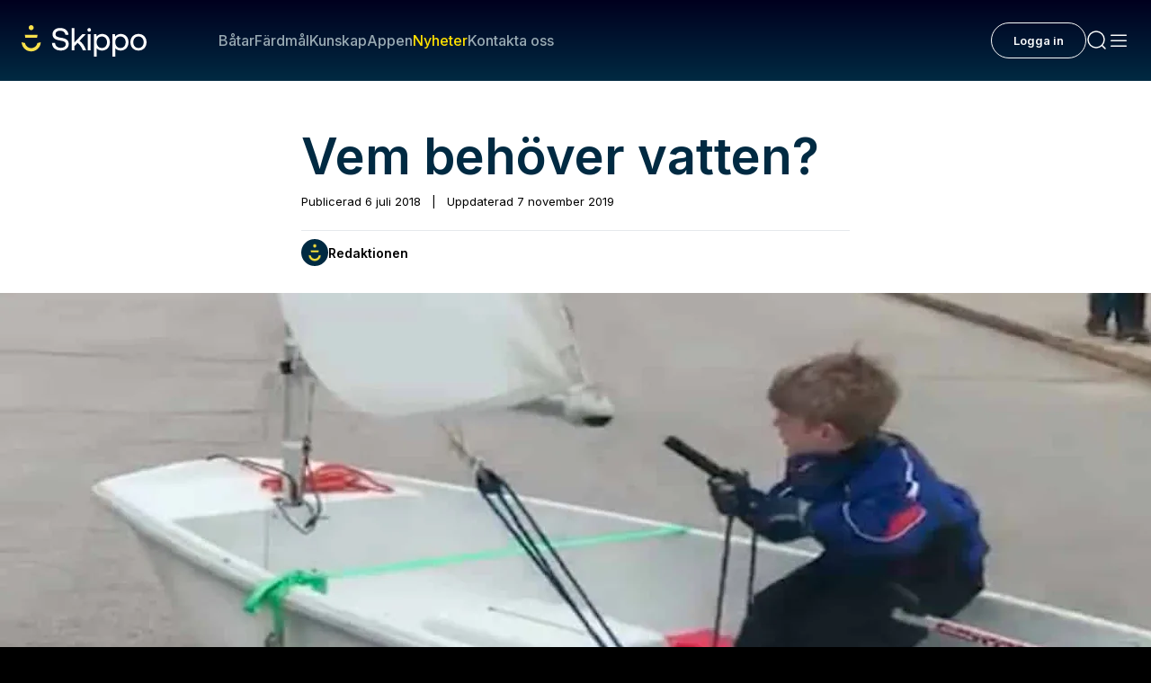

--- FILE ---
content_type: text/html; charset=utf-8
request_url: https://www.skippo.se/nyheter/vem-behover-vatten
body_size: 38060
content:
<!DOCTYPE html><html lang="sv" class="__variable_fa2f99 akka-no-js"><head><meta charSet="utf-8"/><meta name="viewport" content="width=device-width, initial-scale=1"/><link rel="preload" as="image" href="https://www.facebook.com/tr?id=304320012501444&amp;ev=PageView&amp;noscript=1"/><link rel="preload" as="image" href="https://poseidon-cms-prod.storage.googleapis.com/app/uploads/2024/03/06094317/Skippo_Redaktionen_Byline_Logo-1-150x150.png"/><link rel="preload" as="image" imageSrcSet="https://skippoab-485095788.imgix.net/app/uploads/2018/07/Spektakulart_2018_OptimistPaLand_Ingang_OptimistPaLandIngang.jpg?w=640&amp;h=359&amp;q=70&amp;fp-x=0.5&amp;fp-y=0.5&amp;fit=crop&amp;auto=format 640w, https://skippoab-485095788.imgix.net/app/uploads/2018/07/Spektakulart_2018_OptimistPaLand_Ingang_OptimistPaLandIngang.jpg?w=750&amp;h=421&amp;q=70&amp;fp-x=0.5&amp;fp-y=0.5&amp;fit=crop&amp;auto=format 750w, https://skippoab-485095788.imgix.net/app/uploads/2018/07/Spektakulart_2018_OptimistPaLand_Ingang_OptimistPaLandIngang.jpg?w=828&amp;h=465&amp;q=60&amp;fp-x=0.5&amp;fp-y=0.5&amp;fit=crop&amp;auto=format 828w, https://skippoab-485095788.imgix.net/app/uploads/2018/07/Spektakulart_2018_OptimistPaLand_Ingang_OptimistPaLandIngang.jpg?w=1080&amp;h=607&amp;q=50&amp;fp-x=0.5&amp;fp-y=0.5&amp;fit=crop&amp;auto=format 1080w, https://skippoab-485095788.imgix.net/app/uploads/2018/07/Spektakulart_2018_OptimistPaLand_Ingang_OptimistPaLandIngang.jpg?w=1200&amp;h=674&amp;q=50&amp;fp-x=0.5&amp;fp-y=0.5&amp;fit=crop&amp;auto=format 1200w, https://skippoab-485095788.imgix.net/app/uploads/2018/07/Spektakulart_2018_OptimistPaLand_Ingang_OptimistPaLandIngang.jpg?w=1280&amp;h=719&amp;q=50&amp;fp-x=0.5&amp;fp-y=0.5&amp;fit=crop&amp;auto=format 1920w, https://skippoab-485095788.imgix.net/app/uploads/2018/07/Spektakulart_2018_OptimistPaLand_Ingang_OptimistPaLandIngang.jpg?w=1280&amp;h=719&amp;q=50&amp;fp-x=0.5&amp;fp-y=0.5&amp;fit=crop&amp;auto=format 2048w, https://skippoab-485095788.imgix.net/app/uploads/2018/07/Spektakulart_2018_OptimistPaLand_Ingang_OptimistPaLandIngang.jpg?w=1280&amp;h=719&amp;q=50&amp;fp-x=0.5&amp;fp-y=0.5&amp;fit=crop&amp;auto=format 3840w" imageSizes="(max-width: 1440px) 100vw, 1440px" fetchPriority="high"/><link rel="preload" as="image" imageSrcSet="https://skippoab-485095788.imgix.net/app/uploads/2024/03/06094317/Skippo_Redaktionen_Byline_Logo-1-150x150.png?w=640&amp;h=640&amp;q=70&amp;fp-x=0.5&amp;fp-y=0.5&amp;fit=crop&amp;auto=format 640w, https://skippoab-485095788.imgix.net/app/uploads/2024/03/06094317/Skippo_Redaktionen_Byline_Logo-1-150x150.png?w=750&amp;h=750&amp;q=70&amp;fp-x=0.5&amp;fp-y=0.5&amp;fit=crop&amp;auto=format 750w, https://skippoab-485095788.imgix.net/app/uploads/2024/03/06094317/Skippo_Redaktionen_Byline_Logo-1-150x150.png?w=828&amp;h=828&amp;q=60&amp;fp-x=0.5&amp;fp-y=0.5&amp;fit=crop&amp;auto=format 828w, https://skippoab-485095788.imgix.net/app/uploads/2024/03/06094317/Skippo_Redaktionen_Byline_Logo-1-150x150.png?w=1080&amp;h=1080&amp;q=50&amp;fp-x=0.5&amp;fp-y=0.5&amp;fit=crop&amp;auto=format 1080w, https://skippoab-485095788.imgix.net/app/uploads/2024/03/06094317/Skippo_Redaktionen_Byline_Logo-1-150x150.png?w=1200&amp;h=1200&amp;q=50&amp;fp-x=0.5&amp;fp-y=0.5&amp;fit=crop&amp;auto=format 1200w, https://skippoab-485095788.imgix.net/app/uploads/2024/03/06094317/Skippo_Redaktionen_Byline_Logo-1-150x150.png?w=1280&amp;h=1280&amp;q=50&amp;fp-x=0.5&amp;fp-y=0.5&amp;fit=crop&amp;auto=format 1920w, https://skippoab-485095788.imgix.net/app/uploads/2024/03/06094317/Skippo_Redaktionen_Byline_Logo-1-150x150.png?w=1280&amp;h=1280&amp;q=50&amp;fp-x=0.5&amp;fp-y=0.5&amp;fit=crop&amp;auto=format 2048w, https://skippoab-485095788.imgix.net/app/uploads/2024/03/06094317/Skippo_Redaktionen_Byline_Logo-1-150x150.png?w=1280&amp;h=1280&amp;q=50&amp;fp-x=0.5&amp;fp-y=0.5&amp;fit=crop&amp;auto=format 3840w" imageSizes="(max-width: 610px) 100vw, 610px"/><link rel="stylesheet" href="/_next/static/css/44bf8c6c059e30a9.css" data-precedence="next"/><link rel="stylesheet" href="/_next/static/css/9a0ec9f2dcddbc16.css" data-precedence="next"/><link rel="stylesheet" href="/_next/static/css/1784cacea5c9c785.css" data-precedence="next"/><link rel="stylesheet" href="/_next/static/css/1b17401bd8d32eeb.css" data-precedence="next"/><link rel="stylesheet" href="/_next/static/css/3a14f9a4121a865a.css" data-precedence="next"/><link rel="stylesheet" href="/_next/static/css/f0b0aaca8379f3d4.css" data-precedence="next"/><link rel="stylesheet" href="/_next/static/css/20574783a6d03894.css" data-precedence="next"/><link rel="stylesheet" href="/_next/static/css/89f6200166d4f659.css" data-precedence="next"/><link rel="stylesheet" href="/_next/static/css/b440ef3e3ccb3082.css" data-precedence="next"/><link rel="stylesheet" href="/_next/static/css/73527d4034caf390.css" data-precedence="next"/><link rel="stylesheet" href="/_next/static/css/944462191571188a.css" data-precedence="next"/><link rel="stylesheet" href="/_next/static/css/9a4e033522b2ab3f.css" data-precedence="next"/><link rel="stylesheet" href="/_next/static/css/48ee305e74c666e8.css" data-precedence="next"/><link rel="stylesheet" href="/_next/static/css/4115ab2f01726ab8.css" data-precedence="next"/><link rel="stylesheet" href="/_next/static/css/dc5804a2f9bf491e.css" data-precedence="next"/><link rel="stylesheet" href="/_next/static/css/6bfb96d8aafe7aa4.css" data-precedence="next"/><link rel="stylesheet" href="/_next/static/css/e97ef61b0a87b80a.css" data-precedence="next"/><link rel="stylesheet" href="/_next/static/css/9910b8c7383e74a7.css" data-precedence="next"/><link rel="stylesheet" href="/_next/static/css/b2424740d271f81f.css" data-precedence="next"/><link rel="stylesheet" href="/_next/static/css/e7200812f6045075.css" data-precedence="next"/><link rel="stylesheet" href="/_next/static/css/570d81a5a2bfb290.css" data-precedence="next"/><link rel="stylesheet" href="/_next/static/css/6a5f4530c0789bc3.css" data-precedence="next"/><link rel="stylesheet" href="/_next/static/css/5ff4d390b1e2d984.css" data-precedence="next"/><link rel="stylesheet" href="/_next/static/css/44deb9230fbc71bb.css" data-precedence="next"/><link rel="stylesheet" href="/_next/static/css/5bf4f439c972eec9.css" data-precedence="next"/><link rel="stylesheet" href="/_next/static/css/f2cc5357a6d5b5e6.css" data-precedence="next"/><link rel="preload" as="script" fetchPriority="low" href="/_next/static/chunks/webpack-4a7fc914ca24d22a.js"/><script src="/_next/static/chunks/52774a7f-471139df58a1be02.js" async=""></script><script src="/_next/static/chunks/fd9d1056-5d50900feac36de0.js" async=""></script><script src="/_next/static/chunks/5356-44d7df3da26823df.js" async=""></script><script src="/_next/static/chunks/main-app-49bd4f092273923c.js" async=""></script><script src="/_next/static/chunks/96df19f3-863a53e029668031.js" async=""></script><script src="/_next/static/chunks/6d495587-8fd950737be35153.js" async=""></script><script src="/_next/static/chunks/665031a6-55d69d5fa734b1b9.js" async=""></script><script src="/_next/static/chunks/1233-8e795266a43e0e9a.js" async=""></script><script src="/_next/static/chunks/937-9c4a41fc6880e906.js" async=""></script><script src="/_next/static/chunks/8330-b7c10f96aff9cde2.js" async=""></script><script src="/_next/static/chunks/1083-93f51a3a77f80133.js" async=""></script><script src="/_next/static/chunks/8941-1cc0e65a62f6015a.js" async=""></script><script src="/_next/static/chunks/9888-93ee1a9834623937.js" async=""></script><script src="/_next/static/chunks/4470-b15941016c8423af.js" async=""></script><script src="/_next/static/chunks/4797-7029d16cfe9a105c.js" async=""></script><script src="/_next/static/chunks/app/%5B...permalink%5D/error-4a3f84b32859f62c.js" async=""></script><script src="/_next/static/chunks/app/global-error-99c6945e79ce2de7.js" async=""></script><script src="/_next/static/chunks/7771-fbdee67992d473d3.js" async=""></script><script src="/_next/static/chunks/app/page-68e8de5f1e136161.js" async=""></script><script src="/_next/static/chunks/app/layout-76a7084218749838.js" async=""></script><script src="/_next/static/chunks/app/error-a3e0600434c7f1cb.js" async=""></script><link rel="preload" href="https://cdn.jwplayer.com/libraries/ik6oXKib.js" as="script"/><link rel="preload" href="https://public.flourish.studio/resources/embed.js" as="script"/><link rel="manifest" href="/site.webmanifest"/><meta name="trustpilot-one-time-domain-verification-id" content="02a49966-42c1-4968-b741-af73653dab25"/><meta name="theme-color" content="#00001E"/><title>Vem behöver vatten? - Skippo</title><meta name="description" content="What do you do when the fog is too thick to sail, but the breeze is fresh and you have plenty of..."/><meta name="robots" content="index, follow"/><link rel="canonical" href="https://www.skippo.se/nyheter/vem-behover-vatten"/><meta property="og:title" content="Vem behöver vatten?"/><meta property="og:description" content="What do you do when the fog is too thick to sail, but the breeze is fresh and you have plenty of..."/><meta property="og:locale" content="sv"/><meta property="og:image" content="https://poseidon-cms.skippo.se/app/uploads/2018/07/Spektakulart_2018_OptimistPaLand_Ingang_OptimistPaLandIngang.jpg"/><meta property="og:image:width" content="1234"/><meta property="og:image:height" content="694"/><meta name="twitter:card" content="summary_large_image"/><meta name="twitter:title" content="Vem behöver vatten?"/><meta name="twitter:description" content="What do you do when the fog is too thick to sail, but the breeze is fresh and you have plenty of..."/><meta name="twitter:image" content="https://poseidon-cms.skippo.se/app/uploads/2018/07/Spektakulart_2018_OptimistPaLand_Ingang_OptimistPaLandIngang.jpg"/><meta name="twitter:image:width" content="1234"/><meta name="twitter:image:height" content="694"/><link rel="icon" href="/icon.png?242bbefd1a7a8ccb" type="image/png" sizes="120x120"/><meta name="next-size-adjust"/><script>(self.__next_s=self.__next_s||[]).push(["https://cdn.jwplayer.com/libraries/ik6oXKib.js",{}])</script><script>(self.__next_s=self.__next_s||[]).push([0,{"children":"\n                (function(h,o,t,j,a,r){\n                    h.hj=h.hj||function(){(h.hj.q=h.hj.q||[]).push(arguments)};\n                    h._hjSettings={hjid:5150845,hjsv:6};\n                    a=o.getElementsByTagName('head')[0];\n                    r=o.createElement('script');r.async=1;\n                    r.src=t+h._hjSettings.hjid+j+h._hjSettings.hjsv;\n                    a.appendChild(r);\n                })(window,document,'https://static.hotjar.com/c/hotjar-','.js?sv=');\n            ","id":"hotjar"}])</script><script id="maxetise-script" data-name="maxapi" data-domain="skippo.se" data-version="3.2.520" data-cfasync="false">!function(e){"use strict";"undefined"!=typeof globalThis?globalThis:"undefined"!=typeof window?window:"undefined"!=typeof global?global:"undefined"!=typeof self&&self;var n,t,i,r=(n=function(e,n){e.exports=function(){var e=function(){},n={},t={},i={};function r(e,n){e=e.push?e:[e];var r,o,s,c=[],a=e.length,f=a;for(r=function(e,t){t.length&&c.push(e),--f||n(c)};a--;)o=e[a],(s=t[o])?r(o,s):(i[o]=i[o]||[]).push(r)}function o(e,n){if(e){var r=i[e];if(t[e]=n,r)for(;r.length;)r[0](e,n),r.splice(0,1)}}function s(n,t){n.call&&(n={success:n}),t.length?(n.error||e)(t):(n.success||e)(n)}function c(n,t,i,r){var o,s,a=document,f=i.async,u=(i.numRetries||0)+1,d=i.before||e,l=n.replace(/[?|#].*$/,""),p=n.replace(/^(css|img)!/,"");r=r||0,/(^css!|.css$)/.test(l)?((s=a.createElement("link")).rel="stylesheet",s.href=p,(o="hideFocus"in s)&&s.relList&&(o=0,s.rel="preload",s.as="style")):/(^img!|.(png|gif|jpg|svg|webp)$)/.test(l)?(s=a.createElement("img")).src=p:((s=a.createElement("script")).src=n,s.async=void 0===f||f),s.onload=s.onerror=s.onbeforeload=function(e){var a=e.type[0];if(o)try{s.sheet.cssText.length||(a="e")}catch(e){18!=e.code&&(a="e")}if("e"==a){if((r+=1)<u)return c(n,t,i,r)}else if("preload"==s.rel&&"style"==s.as)return s.rel="stylesheet";t(n,a,e.defaultPrevented)},!1!==d(n,s)&&a.head.appendChild(s)}function a(e,n,t){var i,r,o=(e=e.push?e:[e]).length,s=o,a=[];for(i=function(e,t,i){if("e"==t&&a.push(e),"b"==t){if(!i)return;a.push(e)}--o||n(a)},r=0;r<s;r++)c(e[r],i,t)}function f(e,t,i){var r,c;if(t&&t.trim&&(r=t),c=(r?i:t)||{},r){if(r in n)throw"LoadJS";n[r]=!0}function f(n,t){a(e,(function(e){s(c,e),n&&s({success:n,error:t},e),o(r,e)}),c)}if(c.returnPromise)return new Promise(f);f()}return f.ready=function(e,n){return r(e,(function(e){s(n,e)})),f},f.done=function(e){o(e,[])},f.reset=function(){n={},t={},i={}},f.isDefined=function(e){return e in n},f}()},n(t={exports:{}},t.exports),t.exports),o=document.currentScript.dataset.domain,s=window.btoa(o).substring(0,5)+"."+o,c=function(){var e=new CustomEvent("contentBlocked",{});window.dispatchEvent(e);try{var n=JSON.stringify({b:!0}),t=new Blob([n],{type:"application/json"});navigator.sendBeacon("https://"+s+"/profile",t)}catch(e){}};if("undefined"!=typeof URLSearchParams){var a=new URLSearchParams(window.location.search);a.has("max_suffix")&&(i=a.get("max_suffix"))}r(["https://maxetise.net/prebid."+[o,i].filter((function(e){return e})).join(".")+".js"],"prebid",{numRetries:1,error:function(){c()}}),r(["https://securepubads.g.doubleclick.net/tag/js/gpt.js"],"gpt",{numRetries:1,error:function(){c()}});var f=window&&window.maxapi&&window.maxapi.cmd?window.maxapi.cmd:[];e.cmd=f,Object.defineProperty(e,"__esModule",{value:!0})}(this.maxapi=this.maxapi||{});</script><script src="/_next/static/chunks/polyfills-42372ed130431b0a.js" noModule=""></script></head><body theme-mode="light"><noscript><iframe id="ns-script-tm" data-cmp-src="https://www.googletagmanager.com/ns.html?id=GTM-T49BGD69" height="0" width="0" class="cmplazyload" data-cmp-vendor="s905" src="https://www.googletagmanager.com/ns.html?id=GTM-T49BGD69" style="display:none;visibility:hidden"></iframe></noscript><noscript><img height="1" width="1" style="display:none" class="cmplazyload" data-cmp-vendor="s7" data-cmp-src="https://www.facebook.com/tr?id=304320012501444&amp;ev=PageView&amp;noscript=1" src="https://www.facebook.com/tr?id=304320012501444&amp;ev=PageView&amp;noscript=1"/></noscript><div><div class="Page" data-post="true" data-post-id="61230"><div class="topBarNavigation TopBarNavigation_topBarNavigation__04Qj2 "><div class="TopBarNavigation_container__vSi7b  "><a class="TopBarNavigation_logo__wgOBL" href="/"><svg width="127" height="32" viewBox="0 0 127 32" fill="none" xmlns="http://www.w3.org/2000/svg"><g clip-path="url(#clip0_3558_98838)"><path d="M9.76772 5.0518C11.1644 5.0518 12.2966 3.92092 12.2966 2.5259C12.2966 1.13088 11.1644 0 9.76772 0C8.37107 0 7.23886 1.13088 7.23886 2.5259C7.23886 3.92092 8.37107 5.0518 9.76772 5.0518Z" fill="#FAE14B"></path><path d="M15.7833 12.7526L16.2764 9.74051H3.25907L3.74904 12.7526H15.7833Z" fill="#FAE14B"></path><path d="M15.9571 18.5338C15.2395 21.366 12.6949 23.3488 9.76772 23.3488C6.84057 23.3488 4.2959 21.3691 3.57834 18.5338L3.49299 18.196L0 17.3593L0.104315 18.1833C0.711242 23.0394 4.86489 26.7019 9.76772 26.7019C14.6705 26.7019 18.8242 23.0394 19.4311 18.1833L19.5354 17.3624L16.0425 18.1991L15.9571 18.537V18.5338Z" fill="#FAE14B"></path><path d="M40.4523 12.8537C36.8487 12.238 34.4842 11.6475 34.4842 9.17532C34.4842 6.95253 36.2544 5.62643 39.2195 5.62643C42.1845 5.62643 44.2108 7.22406 44.5301 9.79732L44.5427 9.90152H47.6469L47.6374 9.77522C47.3719 5.58223 44.0654 2.8732 39.2195 2.8732C34.3735 2.8732 31.4717 5.47172 31.4717 9.33635C31.4717 13.7377 35.2175 14.9596 38.8812 15.5753C42.5228 16.1942 44.9126 16.7909 44.9126 19.38C44.9126 21.647 42.9875 23.0551 39.8896 23.0551C36.5547 23.0551 34.2566 21.1449 34.0385 18.1896L34.029 18.0791H30.9216V18.2023C31.0955 22.8941 34.5189 25.8115 39.8548 25.8115C44.6059 25.8115 47.9219 23.0615 47.9219 19.1242C47.9219 14.6944 44.1444 13.4694 40.4491 12.8537H40.4523Z" fill="white"></path><path d="M58.8371 15.9511L65.2825 9.12481H61.7326L53.7288 17.5866V3.06265H50.8743V25.6221H53.7288V21.2776L56.9088 18.0097C59.3776 20.0714 61.151 22.6037 62.1847 25.54L62.2131 25.6189H65.6271L65.567 25.4611C63.9454 21.0502 61.7453 17.937 58.8371 15.9479V15.9511Z" fill="white"></path><path d="M68.706 2.99951C67.6723 2.99951 66.8947 3.77623 66.8947 4.80869C66.8947 5.84115 67.6723 6.61786 68.706 6.61786C69.7396 6.61786 70.5173 5.84115 70.5173 4.80869C70.5173 3.77623 69.7396 2.99951 68.706 2.99951Z" fill="white"></path><path d="M70.1 9.12164H67.2455V25.6221H70.1V9.12164Z" fill="white"></path><path d="M81.7802 8.93222C79.5168 8.93222 77.617 9.83839 76.2736 11.556L75.948 9.12482H73.4602V32.0032H76.3147V23.4025C77.4653 24.9622 79.3904 25.8179 81.7833 25.8179C86.4586 25.8179 89.724 22.3479 89.724 17.375C89.724 12.4022 86.6071 8.93222 81.7833 8.93222H81.7802ZM81.5241 23.2509C78.4358 23.2509 76.2799 20.8071 76.2799 17.3119C76.2799 13.8167 78.4358 11.4992 81.5241 11.4992C84.6125 11.4992 86.8 13.8609 86.8 17.375C86.8 20.8892 84.6789 23.2509 81.5241 23.2509Z" fill="white"></path><path d="M100.709 8.93222C98.4454 8.93222 96.5456 9.83839 95.2021 11.556L94.8765 9.12482H92.3887V32.0032H95.2432V23.4025C96.3938 24.9622 98.3189 25.8179 100.712 25.8179C105.387 25.8179 108.652 22.3479 108.652 17.375C108.652 12.4022 105.536 8.93222 100.712 8.93222H100.709ZM100.453 23.2509C97.3643 23.2509 95.2084 20.8071 95.2084 17.3119C95.2084 13.8167 97.3643 11.4992 100.453 11.4992C103.541 11.4992 105.728 13.8609 105.728 17.375C105.728 20.8892 103.607 23.2509 100.453 23.2509Z" fill="white"></path><path d="M118.771 8.93222C113.944 8.93222 110.574 12.4022 110.574 17.375C110.574 22.3479 113.944 25.8179 118.771 25.8179C123.598 25.8179 126.968 22.3479 126.968 17.375C126.968 12.4022 123.598 8.93222 118.771 8.93222ZM118.771 23.2509C115.664 23.2509 113.495 20.8355 113.495 17.375C113.495 13.9146 115.664 11.4992 118.771 11.4992C121.878 11.4992 124.047 13.9146 124.047 17.375C124.047 20.8355 121.878 23.2509 118.771 23.2509Z" fill="white"></path></g><defs><clipPath id="clip0_3558_98838"><rect width="126.968" height="32" fill="white"></rect></clipPath></defs></svg></a><div class="TopBarNavigation_links__lW6kb"><div class="TopBarNavigation_searchInput__1qhUR"><form name="q" class="MenuSearchInput_wrapper__ubsEO" action="/sok?"><input class="MenuSearchInput_menuSearchInputDark__3Usnl" type="text"/><div class="MenuSearchInput_icon__TJgbX"><svg width="24" height="24" viewBox="0 0 24 24" fill="none" xmlns="http://www.w3.org/2000/svg"><path d="M21 21L17.364 17.364M17.364 17.364C18.9926 15.7353 20 13.4853 20 11C20 6.02944 15.9706 2 11 2C6.02944 2 2 6.02944 2 11C2 15.9706 6.02944 20 11 20C13.4853 20 15.7353 18.9926 17.364 17.364Z" stroke="#99AAB3" stroke-width="1.5" stroke-linecap="round"></path></svg></div></form></div><a class="TopBarNavigation_link__fP88m " href="/batar">Båtar</a><a class="TopBarNavigation_link__fP88m " href="/fardmal">Färdmål</a><a class="TopBarNavigation_link__fP88m " href="/kunskap/sok-kunskap">Kunskap</a><a class="TopBarNavigation_link__fP88m " href="/appen">Appen</a><a class="TopBarNavigation_link__fP88m TopBarNavigation_active__w1feV" href="/nyheter">Nyheter</a><a class="TopBarNavigation_link__fP88m " href="https://support.skippo.io/hc/sv">Kontakta oss</a></div><div class="TopBarNavigation_profileSection__AMl3j"></div><div class="TopBarNavigation_toolsSection__k4dG5"><a class="MenuIconButton_menuIconButton__1joI6" href="#"><svg width="24" height="24" viewBox="0 0 24 24" fill="none" xmlns="http://www.w3.org/2000/svg"><path d="M21 21L17.364 17.364M17.364 17.364C18.9926 15.7353 20 13.4853 20 11C20 6.02944 15.9706 2 11 2C6.02944 2 2 6.02944 2 11C2 15.9706 6.02944 20 11 20C13.4853 20 15.7353 18.9926 17.364 17.364Z" stroke="#FAFBFB" stroke-width="1.5" stroke-linecap="round"></path></svg></a><a class="MenuIconButton_menuIconButton__1joI6" href="#"><svg width="24" height="24" viewBox="0 0 24 24" fill="none" xmlns="http://www.w3.org/2000/svg"><rect x="3" y="19" width="1.5" height="18" rx="0.75" transform="rotate(-90 3 19)" fill="#FAFBFB"></rect><rect x="3" y="13" width="1.5" height="18" rx="0.75" transform="rotate(-90 3 13)" fill="#FAFBFB"></rect><rect x="3" y="7" width="1.5" height="18" rx="0.75" transform="rotate(-90 3 7)" fill="#FAFBFB"></rect></svg></a></div></div></div><main class="Main"><div class="Post-template-content" data-post-title="Vem behöver vatten?" data-post-url="/nyheter/vem-behover-vatten"><div class=""><article class="Post-content Post-content--narrow"><h1 class="Post-content__title ">Vem behöver vatten?</h1><div class="Byline"><div class="Byline__post-date">Publicerad <!-- -->6 juli 2018<span class="post-date-separator"> | </span>Uppdaterad <!-- -->7 november 2019</div><div class="Byline__writer"><figure class="Byline__writer-image"><img src="https://poseidon-cms-prod.storage.googleapis.com/app/uploads/2024/03/06094317/Skippo_Redaktionen_Byline_Logo-1-150x150.png" alt="Redaktionen "/></figure><div class="Byline__writer-meta"><span class="Byline__writer-name">Redaktionen </span></div></div></div><header class="Masthead">
        <figure class="Masthead__image">
    <img alt="" id="61228" data-fy="0.5" data-fx="0.5" fetchPriority="high" loading="eager" width="1234" height="694" decoding="async" data-nimg="1" style="color:transparent" sizes="(max-width: 1440px) 100vw, 1440px" srcSet="https://skippoab-485095788.imgix.net/app/uploads/2018/07/Spektakulart_2018_OptimistPaLand_Ingang_OptimistPaLandIngang.jpg?w=640&amp;h=359&amp;q=70&amp;fp-x=0.5&amp;fp-y=0.5&amp;fit=crop&amp;auto=format 640w, https://skippoab-485095788.imgix.net/app/uploads/2018/07/Spektakulart_2018_OptimistPaLand_Ingang_OptimistPaLandIngang.jpg?w=750&amp;h=421&amp;q=70&amp;fp-x=0.5&amp;fp-y=0.5&amp;fit=crop&amp;auto=format 750w, https://skippoab-485095788.imgix.net/app/uploads/2018/07/Spektakulart_2018_OptimistPaLand_Ingang_OptimistPaLandIngang.jpg?w=828&amp;h=465&amp;q=60&amp;fp-x=0.5&amp;fp-y=0.5&amp;fit=crop&amp;auto=format 828w, https://skippoab-485095788.imgix.net/app/uploads/2018/07/Spektakulart_2018_OptimistPaLand_Ingang_OptimistPaLandIngang.jpg?w=1080&amp;h=607&amp;q=50&amp;fp-x=0.5&amp;fp-y=0.5&amp;fit=crop&amp;auto=format 1080w, https://skippoab-485095788.imgix.net/app/uploads/2018/07/Spektakulart_2018_OptimistPaLand_Ingang_OptimistPaLandIngang.jpg?w=1200&amp;h=674&amp;q=50&amp;fp-x=0.5&amp;fp-y=0.5&amp;fit=crop&amp;auto=format 1200w, https://skippoab-485095788.imgix.net/app/uploads/2018/07/Spektakulart_2018_OptimistPaLand_Ingang_OptimistPaLandIngang.jpg?w=1280&amp;h=719&amp;q=50&amp;fp-x=0.5&amp;fp-y=0.5&amp;fit=crop&amp;auto=format 1920w, https://skippoab-485095788.imgix.net/app/uploads/2018/07/Spektakulart_2018_OptimistPaLand_Ingang_OptimistPaLandIngang.jpg?w=1280&amp;h=719&amp;q=50&amp;fp-x=0.5&amp;fp-y=0.5&amp;fit=crop&amp;auto=format 2048w, https://skippoab-485095788.imgix.net/app/uploads/2018/07/Spektakulart_2018_OptimistPaLand_Ingang_OptimistPaLandIngang.jpg?w=1280&amp;h=719&amp;q=50&amp;fp-x=0.5&amp;fp-y=0.5&amp;fit=crop&amp;auto=format 3840w" src="https://skippoab-485095788.imgix.net/app/uploads/2018/07/Spektakulart_2018_OptimistPaLand_Ingang_OptimistPaLandIngang.jpg?w=1280&amp;h=719&amp;q=50&amp;fp-x=0.5&amp;fp-y=0.5&amp;fit=crop&amp;auto=format"/>      </figure>
    </header>

<div class="fb-video" data-href="https://www.facebook.com/Lakeforestsailing/videos/1053427991479024/" data-width="500" data-show-text="false">
<blockquote cite="https://www.facebook.com/Lakeforestsailing/videos/1053427991479024/" class="fb-xfbml-parse-ignore"><p><a href="https://www.facebook.com/Lakeforestsailing/videos/1053427991479024/"></a> </p>
<p>What do you do when the fog is too thick to sail, but the breeze is fresh and you have plenty of empty parking lot? Try out our new #dynamicdollies Opti land trainer. Clearly a second is needed for match racing! Thanks Zim Sailing for providing a great product!!</p>
<p> Publicerat av <a href="https://www.facebook.com/Lakeforestsailing/">Lake Forest Sailing</a> Onsdag 20 juni 2018</p></blockquote></div>
<p><strong>Vinden finns där, vattnet är nära men dimman ligger tät där ute. Så här löser Lake Forest Sailing problemet. Se videoklippet!</strong></p>

<div class="Divider"></div>
  <p class="Byline__tags-header">Ämnen i artikeln</p>
  <footer>
          <div class="Byline__tags">
                              <a class="Byline__tag" href="/tagg/optimist">
            Optimist
          </a>
                                        <a class="Byline__tag" href="/tagg/optimistjolle">
            Optimistjolle
          </a>
                                        <a class="Byline__tag" href="/tagg/spektakulart">
            Spektakulärt
          </a>
                        </div>
                      <div class="ProfileList ProfileList--small">
          <p class="Byline__tags-header Byline__tags-header--plain">Text</p>
          <div class="ProfileList__cards">
            <div class="ProfileCard-container">
                            
                              <div class="ProfileCard ProfileCard--small ProfileCard--first" data-schema-type="Person">
                                      <div class="ProfileCard__media">
                      <img alt="Redaktionen" data-schema-prop="image" loading="eager" width="40" height="40" decoding="async" data-nimg="1" class="ProfileCard__image" style="color:transparent" sizes="(max-width: 610px) 100vw, 610px" srcSet="https://skippoab-485095788.imgix.net/app/uploads/2024/03/06094317/Skippo_Redaktionen_Byline_Logo-1-150x150.png?w=640&amp;h=640&amp;q=70&amp;fp-x=0.5&amp;fp-y=0.5&amp;fit=crop&amp;auto=format 640w, https://skippoab-485095788.imgix.net/app/uploads/2024/03/06094317/Skippo_Redaktionen_Byline_Logo-1-150x150.png?w=750&amp;h=750&amp;q=70&amp;fp-x=0.5&amp;fp-y=0.5&amp;fit=crop&amp;auto=format 750w, https://skippoab-485095788.imgix.net/app/uploads/2024/03/06094317/Skippo_Redaktionen_Byline_Logo-1-150x150.png?w=828&amp;h=828&amp;q=60&amp;fp-x=0.5&amp;fp-y=0.5&amp;fit=crop&amp;auto=format 828w, https://skippoab-485095788.imgix.net/app/uploads/2024/03/06094317/Skippo_Redaktionen_Byline_Logo-1-150x150.png?w=1080&amp;h=1080&amp;q=50&amp;fp-x=0.5&amp;fp-y=0.5&amp;fit=crop&amp;auto=format 1080w, https://skippoab-485095788.imgix.net/app/uploads/2024/03/06094317/Skippo_Redaktionen_Byline_Logo-1-150x150.png?w=1200&amp;h=1200&amp;q=50&amp;fp-x=0.5&amp;fp-y=0.5&amp;fit=crop&amp;auto=format 1200w, https://skippoab-485095788.imgix.net/app/uploads/2024/03/06094317/Skippo_Redaktionen_Byline_Logo-1-150x150.png?w=1280&amp;h=1280&amp;q=50&amp;fp-x=0.5&amp;fp-y=0.5&amp;fit=crop&amp;auto=format 1920w, https://skippoab-485095788.imgix.net/app/uploads/2024/03/06094317/Skippo_Redaktionen_Byline_Logo-1-150x150.png?w=1280&amp;h=1280&amp;q=50&amp;fp-x=0.5&amp;fp-y=0.5&amp;fit=crop&amp;auto=format 2048w, https://skippoab-485095788.imgix.net/app/uploads/2024/03/06094317/Skippo_Redaktionen_Byline_Logo-1-150x150.png?w=1280&amp;h=1280&amp;q=50&amp;fp-x=0.5&amp;fp-y=0.5&amp;fit=crop&amp;auto=format 3840w" src="https://skippoab-485095788.imgix.net/app/uploads/2024/03/06094317/Skippo_Redaktionen_Byline_Logo-1-150x150.png?w=1280&amp;h=1280&amp;q=50&amp;fp-x=0.5&amp;fp-y=0.5&amp;fit=crop&amp;auto=format"/>
                    </div>
                                    <div class="ProfileCard__content">
                    <h3 class="ProfileCard__name" data-schema-prop="name">Redaktionen</h3>
                    <p class="ProfileCard__title" data-schema-prop="jobTitle"></p>
                  </div>
                                  </div>
                          </div>
          </div>
        </div>
            <div data-component="Share-post" data-url="/nyheter/vem-behover-vatten" data-id="61230" data-title="Vem behöver vatten?"></div>
</footer>


<aside class="Related-articles">
  <section class="Blurb-list Blurb-list--layout-vertical">
    <header class="Blurb-list__header">
        <h2 class="Blurb-list__title">Relaterade artiklar</h2>
      </header>
        <div class="Blurb-list__pane">
    <ul class="Blurb-list__list">
                <li class="Blurb-list__item Blurb-list__item--vertical">
                                <article class="Blurb Blurb--medium Blurb--image-aside">
    <a class="Blurb__link" title="Lyxvarvet avtäcker sin senaste skapelse – en lyxseglare i klassisk stil" href="/batar/lyxvarvet-avtacker-sin-senaste-skapelse-lyxseglare-i-klassisk-stil">
          <figure class="Blurb__image">
      <img alt="" id="173379" data-fy="0.5" data-fx="0.5" loading="lazy" width="490" height="275" decoding="async" data-nimg="1" style="color:transparent" sizes="(max-width: 440px) 138px, (max-width: 720px) 272px, (max-width: 1280px) 240px, 244px" srcSet="https://skippoab-485095788.imgix.net/app/uploads/2024/10/29101349/AQUARIUS-Royal-Huisman-DJI_20241023142643_0182_Dp.jpg?w=16&amp;h=8&amp;q=75&amp;fp-x=0.5&amp;fp-y=0.5&amp;fit=crop&amp;auto=format 16w, https://skippoab-485095788.imgix.net/app/uploads/2024/10/29101349/AQUARIUS-Royal-Huisman-DJI_20241023142643_0182_Dp.jpg?w=32&amp;h=17&amp;q=75&amp;fp-x=0.5&amp;fp-y=0.5&amp;fit=crop&amp;auto=format 32w, https://skippoab-485095788.imgix.net/app/uploads/2024/10/29101349/AQUARIUS-Royal-Huisman-DJI_20241023142643_0182_Dp.jpg?w=48&amp;h=26&amp;q=75&amp;fp-x=0.5&amp;fp-y=0.5&amp;fit=crop&amp;auto=format 48w, https://skippoab-485095788.imgix.net/app/uploads/2024/10/29101349/AQUARIUS-Royal-Huisman-DJI_20241023142643_0182_Dp.jpg?w=64&amp;h=35&amp;q=75&amp;fp-x=0.5&amp;fp-y=0.5&amp;fit=crop&amp;auto=format 64w, https://skippoab-485095788.imgix.net/app/uploads/2024/10/29101349/AQUARIUS-Royal-Huisman-DJI_20241023142643_0182_Dp.jpg?w=96&amp;h=53&amp;q=75&amp;fp-x=0.5&amp;fp-y=0.5&amp;fit=crop&amp;auto=format 96w, https://skippoab-485095788.imgix.net/app/uploads/2024/10/29101349/AQUARIUS-Royal-Huisman-DJI_20241023142643_0182_Dp.jpg?w=128&amp;h=71&amp;q=75&amp;fp-x=0.5&amp;fp-y=0.5&amp;fit=crop&amp;auto=format 128w, https://skippoab-485095788.imgix.net/app/uploads/2024/10/29101349/AQUARIUS-Royal-Huisman-DJI_20241023142643_0182_Dp.jpg?w=256&amp;h=143&amp;q=75&amp;fp-x=0.5&amp;fp-y=0.5&amp;fit=crop&amp;auto=format 256w, https://skippoab-485095788.imgix.net/app/uploads/2024/10/29101349/AQUARIUS-Royal-Huisman-DJI_20241023142643_0182_Dp.jpg?w=384&amp;h=215&amp;q=75&amp;fp-x=0.5&amp;fp-y=0.5&amp;fit=crop&amp;auto=format 384w, https://skippoab-485095788.imgix.net/app/uploads/2024/10/29101349/AQUARIUS-Royal-Huisman-DJI_20241023142643_0182_Dp.jpg?w=640&amp;h=359&amp;q=70&amp;fp-x=0.5&amp;fp-y=0.5&amp;fit=crop&amp;auto=format 640w, https://skippoab-485095788.imgix.net/app/uploads/2024/10/29101349/AQUARIUS-Royal-Huisman-DJI_20241023142643_0182_Dp.jpg?w=750&amp;h=420&amp;q=70&amp;fp-x=0.5&amp;fp-y=0.5&amp;fit=crop&amp;auto=format 750w, https://skippoab-485095788.imgix.net/app/uploads/2024/10/29101349/AQUARIUS-Royal-Huisman-DJI_20241023142643_0182_Dp.jpg?w=828&amp;h=464&amp;q=60&amp;fp-x=0.5&amp;fp-y=0.5&amp;fit=crop&amp;auto=format 828w, https://skippoab-485095788.imgix.net/app/uploads/2024/10/29101349/AQUARIUS-Royal-Huisman-DJI_20241023142643_0182_Dp.jpg?w=1080&amp;h=606&amp;q=50&amp;fp-x=0.5&amp;fp-y=0.5&amp;fit=crop&amp;auto=format 1080w, https://skippoab-485095788.imgix.net/app/uploads/2024/10/29101349/AQUARIUS-Royal-Huisman-DJI_20241023142643_0182_Dp.jpg?w=1200&amp;h=673&amp;q=50&amp;fp-x=0.5&amp;fp-y=0.5&amp;fit=crop&amp;auto=format 1200w, https://skippoab-485095788.imgix.net/app/uploads/2024/10/29101349/AQUARIUS-Royal-Huisman-DJI_20241023142643_0182_Dp.jpg?w=1280&amp;h=718&amp;q=50&amp;fp-x=0.5&amp;fp-y=0.5&amp;fit=crop&amp;auto=format 1920w, https://skippoab-485095788.imgix.net/app/uploads/2024/10/29101349/AQUARIUS-Royal-Huisman-DJI_20241023142643_0182_Dp.jpg?w=1280&amp;h=718&amp;q=50&amp;fp-x=0.5&amp;fp-y=0.5&amp;fit=crop&amp;auto=format 2048w, https://skippoab-485095788.imgix.net/app/uploads/2024/10/29101349/AQUARIUS-Royal-Huisman-DJI_20241023142643_0182_Dp.jpg?w=1280&amp;h=718&amp;q=50&amp;fp-x=0.5&amp;fp-y=0.5&amp;fit=crop&amp;auto=format 3840w" src="https://skippoab-485095788.imgix.net/app/uploads/2024/10/29101349/AQUARIUS-Royal-Huisman-DJI_20241023142643_0182_Dp.jpg?w=1280&amp;h=718&amp;q=50&amp;fp-x=0.5&amp;fp-y=0.5&amp;fit=crop&amp;auto=format"/>                  
    </figure>
            <div class="Blurb__content">
                  <h3 class="Blurb__title ">
                                        Lyxvarvet avtäcker sin senaste skapelse – en lyxseglare i klassisk stil
      </h3>
                      </div>
    </a>
    </article>
              </li>
                <li class="Blurb-list__item Blurb-list__item--vertical">
                                <article class="Blurb Blurb--medium Blurb--image-aside">
    <a class="Blurb__link" title="Spännande färdmål: Gigantisk militärbunker öppnas upp för båtfolk" href="/fardmal/spannande-fardmal-gigantisk-militarbunker-oppnas-upp-for-batfolk">
          <figure class="Blurb__image">
      <img alt="Bunker-bergön-inledning" id="164226" data-fy="0.52367282443576" data-fx="0.69502603530884" loading="lazy" width="490" height="275" decoding="async" data-nimg="1" style="color:transparent" sizes="(max-width: 440px) 138px, (max-width: 720px) 272px, (max-width: 1280px) 240px, 244px" srcSet="https://skippoab-485095788.imgix.net/app/uploads/2024/05/29115846/Bunker-bergon-inledning.jpg?w=16&amp;h=8&amp;q=75&amp;fp-x=0.69502603530884&amp;fp-y=0.52367282443576&amp;fit=crop&amp;auto=format 16w, https://skippoab-485095788.imgix.net/app/uploads/2024/05/29115846/Bunker-bergon-inledning.jpg?w=32&amp;h=17&amp;q=75&amp;fp-x=0.69502603530884&amp;fp-y=0.52367282443576&amp;fit=crop&amp;auto=format 32w, https://skippoab-485095788.imgix.net/app/uploads/2024/05/29115846/Bunker-bergon-inledning.jpg?w=48&amp;h=26&amp;q=75&amp;fp-x=0.69502603530884&amp;fp-y=0.52367282443576&amp;fit=crop&amp;auto=format 48w, https://skippoab-485095788.imgix.net/app/uploads/2024/05/29115846/Bunker-bergon-inledning.jpg?w=64&amp;h=35&amp;q=75&amp;fp-x=0.69502603530884&amp;fp-y=0.52367282443576&amp;fit=crop&amp;auto=format 64w, https://skippoab-485095788.imgix.net/app/uploads/2024/05/29115846/Bunker-bergon-inledning.jpg?w=96&amp;h=53&amp;q=75&amp;fp-x=0.69502603530884&amp;fp-y=0.52367282443576&amp;fit=crop&amp;auto=format 96w, https://skippoab-485095788.imgix.net/app/uploads/2024/05/29115846/Bunker-bergon-inledning.jpg?w=128&amp;h=71&amp;q=75&amp;fp-x=0.69502603530884&amp;fp-y=0.52367282443576&amp;fit=crop&amp;auto=format 128w, https://skippoab-485095788.imgix.net/app/uploads/2024/05/29115846/Bunker-bergon-inledning.jpg?w=256&amp;h=143&amp;q=75&amp;fp-x=0.69502603530884&amp;fp-y=0.52367282443576&amp;fit=crop&amp;auto=format 256w, https://skippoab-485095788.imgix.net/app/uploads/2024/05/29115846/Bunker-bergon-inledning.jpg?w=384&amp;h=215&amp;q=75&amp;fp-x=0.69502603530884&amp;fp-y=0.52367282443576&amp;fit=crop&amp;auto=format 384w, https://skippoab-485095788.imgix.net/app/uploads/2024/05/29115846/Bunker-bergon-inledning.jpg?w=640&amp;h=359&amp;q=70&amp;fp-x=0.69502603530884&amp;fp-y=0.52367282443576&amp;fit=crop&amp;auto=format 640w, https://skippoab-485095788.imgix.net/app/uploads/2024/05/29115846/Bunker-bergon-inledning.jpg?w=750&amp;h=420&amp;q=70&amp;fp-x=0.69502603530884&amp;fp-y=0.52367282443576&amp;fit=crop&amp;auto=format 750w, https://skippoab-485095788.imgix.net/app/uploads/2024/05/29115846/Bunker-bergon-inledning.jpg?w=828&amp;h=464&amp;q=60&amp;fp-x=0.69502603530884&amp;fp-y=0.52367282443576&amp;fit=crop&amp;auto=format 828w, https://skippoab-485095788.imgix.net/app/uploads/2024/05/29115846/Bunker-bergon-inledning.jpg?w=1080&amp;h=606&amp;q=50&amp;fp-x=0.69502603530884&amp;fp-y=0.52367282443576&amp;fit=crop&amp;auto=format 1080w, https://skippoab-485095788.imgix.net/app/uploads/2024/05/29115846/Bunker-bergon-inledning.jpg?w=1200&amp;h=673&amp;q=50&amp;fp-x=0.69502603530884&amp;fp-y=0.52367282443576&amp;fit=crop&amp;auto=format 1200w, https://skippoab-485095788.imgix.net/app/uploads/2024/05/29115846/Bunker-bergon-inledning.jpg?w=1280&amp;h=718&amp;q=50&amp;fp-x=0.69502603530884&amp;fp-y=0.52367282443576&amp;fit=crop&amp;auto=format 1920w, https://skippoab-485095788.imgix.net/app/uploads/2024/05/29115846/Bunker-bergon-inledning.jpg?w=1280&amp;h=718&amp;q=50&amp;fp-x=0.69502603530884&amp;fp-y=0.52367282443576&amp;fit=crop&amp;auto=format 2048w, https://skippoab-485095788.imgix.net/app/uploads/2024/05/29115846/Bunker-bergon-inledning.jpg?w=1280&amp;h=718&amp;q=50&amp;fp-x=0.69502603530884&amp;fp-y=0.52367282443576&amp;fit=crop&amp;auto=format 3840w" src="https://skippoab-485095788.imgix.net/app/uploads/2024/05/29115846/Bunker-bergon-inledning.jpg?w=1280&amp;h=718&amp;q=50&amp;fp-x=0.69502603530884&amp;fp-y=0.52367282443576&amp;fit=crop&amp;auto=format"/>                  
    </figure>
            <div class="Blurb__content">
                  <h3 class="Blurb__title ">
                                        Spännande färdmål: Gigantisk militärbunker öppnas upp för båtfolk
      </h3>
                      </div>
    </a>
    </article>
              </li>
                <li class="Blurb-list__item Blurb-list__item--vertical">
                                <article class="Blurb Blurb--medium Blurb--image-aside">
    <a class="Blurb__link" title="Kungligt besök: Här kan du se Dannebrog under statsbesöket" href="/batar/kungligt-besok-har-kan-du-se-dannebrog-under-statsbesoket">
          <figure class="Blurb__image">
      <img alt="" id="134861" data-fy="0.5" data-fx="0.5" loading="lazy" width="490" height="275" decoding="async" data-nimg="1" style="color:transparent" sizes="(max-width: 440px) 138px, (max-width: 720px) 272px, (max-width: 1280px) 240px, 244px" srcSet="https://skippoab-485095788.imgix.net/app/uploads/2023/09/kungaskepp.jpeg?w=16&amp;h=8&amp;q=75&amp;fp-x=0.5&amp;fp-y=0.5&amp;fit=crop&amp;auto=format 16w, https://skippoab-485095788.imgix.net/app/uploads/2023/09/kungaskepp.jpeg?w=32&amp;h=17&amp;q=75&amp;fp-x=0.5&amp;fp-y=0.5&amp;fit=crop&amp;auto=format 32w, https://skippoab-485095788.imgix.net/app/uploads/2023/09/kungaskepp.jpeg?w=48&amp;h=26&amp;q=75&amp;fp-x=0.5&amp;fp-y=0.5&amp;fit=crop&amp;auto=format 48w, https://skippoab-485095788.imgix.net/app/uploads/2023/09/kungaskepp.jpeg?w=64&amp;h=35&amp;q=75&amp;fp-x=0.5&amp;fp-y=0.5&amp;fit=crop&amp;auto=format 64w, https://skippoab-485095788.imgix.net/app/uploads/2023/09/kungaskepp.jpeg?w=96&amp;h=53&amp;q=75&amp;fp-x=0.5&amp;fp-y=0.5&amp;fit=crop&amp;auto=format 96w, https://skippoab-485095788.imgix.net/app/uploads/2023/09/kungaskepp.jpeg?w=128&amp;h=71&amp;q=75&amp;fp-x=0.5&amp;fp-y=0.5&amp;fit=crop&amp;auto=format 128w, https://skippoab-485095788.imgix.net/app/uploads/2023/09/kungaskepp.jpeg?w=256&amp;h=143&amp;q=75&amp;fp-x=0.5&amp;fp-y=0.5&amp;fit=crop&amp;auto=format 256w, https://skippoab-485095788.imgix.net/app/uploads/2023/09/kungaskepp.jpeg?w=384&amp;h=215&amp;q=75&amp;fp-x=0.5&amp;fp-y=0.5&amp;fit=crop&amp;auto=format 384w, https://skippoab-485095788.imgix.net/app/uploads/2023/09/kungaskepp.jpeg?w=640&amp;h=359&amp;q=70&amp;fp-x=0.5&amp;fp-y=0.5&amp;fit=crop&amp;auto=format 640w, https://skippoab-485095788.imgix.net/app/uploads/2023/09/kungaskepp.jpeg?w=750&amp;h=420&amp;q=70&amp;fp-x=0.5&amp;fp-y=0.5&amp;fit=crop&amp;auto=format 750w, https://skippoab-485095788.imgix.net/app/uploads/2023/09/kungaskepp.jpeg?w=828&amp;h=464&amp;q=60&amp;fp-x=0.5&amp;fp-y=0.5&amp;fit=crop&amp;auto=format 828w, https://skippoab-485095788.imgix.net/app/uploads/2023/09/kungaskepp.jpeg?w=1080&amp;h=606&amp;q=50&amp;fp-x=0.5&amp;fp-y=0.5&amp;fit=crop&amp;auto=format 1080w, https://skippoab-485095788.imgix.net/app/uploads/2023/09/kungaskepp.jpeg?w=1200&amp;h=673&amp;q=50&amp;fp-x=0.5&amp;fp-y=0.5&amp;fit=crop&amp;auto=format 1200w, https://skippoab-485095788.imgix.net/app/uploads/2023/09/kungaskepp.jpeg?w=1280&amp;h=718&amp;q=50&amp;fp-x=0.5&amp;fp-y=0.5&amp;fit=crop&amp;auto=format 1920w, https://skippoab-485095788.imgix.net/app/uploads/2023/09/kungaskepp.jpeg?w=1280&amp;h=718&amp;q=50&amp;fp-x=0.5&amp;fp-y=0.5&amp;fit=crop&amp;auto=format 2048w, https://skippoab-485095788.imgix.net/app/uploads/2023/09/kungaskepp.jpeg?w=1280&amp;h=718&amp;q=50&amp;fp-x=0.5&amp;fp-y=0.5&amp;fit=crop&amp;auto=format 3840w" src="https://skippoab-485095788.imgix.net/app/uploads/2023/09/kungaskepp.jpeg?w=1280&amp;h=718&amp;q=50&amp;fp-x=0.5&amp;fp-y=0.5&amp;fit=crop&amp;auto=format"/>                  
    </figure>
            <div class="Blurb__content">
                  <h3 class="Blurb__title ">
                                        Kungligt besök: Här kan du se Dannebrog under statsbesöket
      </h3>
                      </div>
    </a>
    </article>
              </li>
                <li class="Blurb-list__item Blurb-list__item--vertical">
                                <article class="Blurb Blurb--medium Blurb--image-aside">
    <a class="Blurb__link" title="Världens äldsta lyxjakt kan bli din – nu säljs 122-åriga Madiz" href="/batar/varldens-aldsta-lyxjakt-kan-bli-din-nu-saljs-122-ariga-madiz">
          <figure class="Blurb__image">
      <img alt="" id="162564" data-fy="0.70938151041667" data-fx="0.212509765625" loading="lazy" width="490" height="275" decoding="async" data-nimg="1" style="color:transparent" sizes="(max-width: 440px) 138px, (max-width: 720px) 272px, (max-width: 1280px) 240px, 244px" srcSet="https://skippoab-485095788.imgix.net/app/uploads/2024/05/06112153/Madiz-7154-018-profile-701108.jpg?w=16&amp;h=8&amp;q=75&amp;fp-x=0.212509765625&amp;fp-y=0.70938151041667&amp;fit=crop&amp;auto=format 16w, https://skippoab-485095788.imgix.net/app/uploads/2024/05/06112153/Madiz-7154-018-profile-701108.jpg?w=32&amp;h=17&amp;q=75&amp;fp-x=0.212509765625&amp;fp-y=0.70938151041667&amp;fit=crop&amp;auto=format 32w, https://skippoab-485095788.imgix.net/app/uploads/2024/05/06112153/Madiz-7154-018-profile-701108.jpg?w=48&amp;h=26&amp;q=75&amp;fp-x=0.212509765625&amp;fp-y=0.70938151041667&amp;fit=crop&amp;auto=format 48w, https://skippoab-485095788.imgix.net/app/uploads/2024/05/06112153/Madiz-7154-018-profile-701108.jpg?w=64&amp;h=35&amp;q=75&amp;fp-x=0.212509765625&amp;fp-y=0.70938151041667&amp;fit=crop&amp;auto=format 64w, https://skippoab-485095788.imgix.net/app/uploads/2024/05/06112153/Madiz-7154-018-profile-701108.jpg?w=96&amp;h=53&amp;q=75&amp;fp-x=0.212509765625&amp;fp-y=0.70938151041667&amp;fit=crop&amp;auto=format 96w, https://skippoab-485095788.imgix.net/app/uploads/2024/05/06112153/Madiz-7154-018-profile-701108.jpg?w=128&amp;h=71&amp;q=75&amp;fp-x=0.212509765625&amp;fp-y=0.70938151041667&amp;fit=crop&amp;auto=format 128w, https://skippoab-485095788.imgix.net/app/uploads/2024/05/06112153/Madiz-7154-018-profile-701108.jpg?w=256&amp;h=143&amp;q=75&amp;fp-x=0.212509765625&amp;fp-y=0.70938151041667&amp;fit=crop&amp;auto=format 256w, https://skippoab-485095788.imgix.net/app/uploads/2024/05/06112153/Madiz-7154-018-profile-701108.jpg?w=384&amp;h=215&amp;q=75&amp;fp-x=0.212509765625&amp;fp-y=0.70938151041667&amp;fit=crop&amp;auto=format 384w, https://skippoab-485095788.imgix.net/app/uploads/2024/05/06112153/Madiz-7154-018-profile-701108.jpg?w=640&amp;h=359&amp;q=70&amp;fp-x=0.212509765625&amp;fp-y=0.70938151041667&amp;fit=crop&amp;auto=format 640w, https://skippoab-485095788.imgix.net/app/uploads/2024/05/06112153/Madiz-7154-018-profile-701108.jpg?w=750&amp;h=420&amp;q=70&amp;fp-x=0.212509765625&amp;fp-y=0.70938151041667&amp;fit=crop&amp;auto=format 750w, https://skippoab-485095788.imgix.net/app/uploads/2024/05/06112153/Madiz-7154-018-profile-701108.jpg?w=828&amp;h=464&amp;q=60&amp;fp-x=0.212509765625&amp;fp-y=0.70938151041667&amp;fit=crop&amp;auto=format 828w, https://skippoab-485095788.imgix.net/app/uploads/2024/05/06112153/Madiz-7154-018-profile-701108.jpg?w=1080&amp;h=606&amp;q=50&amp;fp-x=0.212509765625&amp;fp-y=0.70938151041667&amp;fit=crop&amp;auto=format 1080w, https://skippoab-485095788.imgix.net/app/uploads/2024/05/06112153/Madiz-7154-018-profile-701108.jpg?w=1200&amp;h=673&amp;q=50&amp;fp-x=0.212509765625&amp;fp-y=0.70938151041667&amp;fit=crop&amp;auto=format 1200w, https://skippoab-485095788.imgix.net/app/uploads/2024/05/06112153/Madiz-7154-018-profile-701108.jpg?w=1280&amp;h=718&amp;q=50&amp;fp-x=0.212509765625&amp;fp-y=0.70938151041667&amp;fit=crop&amp;auto=format 1920w, https://skippoab-485095788.imgix.net/app/uploads/2024/05/06112153/Madiz-7154-018-profile-701108.jpg?w=1280&amp;h=718&amp;q=50&amp;fp-x=0.212509765625&amp;fp-y=0.70938151041667&amp;fit=crop&amp;auto=format 2048w, https://skippoab-485095788.imgix.net/app/uploads/2024/05/06112153/Madiz-7154-018-profile-701108.jpg?w=1280&amp;h=718&amp;q=50&amp;fp-x=0.212509765625&amp;fp-y=0.70938151041667&amp;fit=crop&amp;auto=format 3840w" src="https://skippoab-485095788.imgix.net/app/uploads/2024/05/06112153/Madiz-7154-018-profile-701108.jpg?w=1280&amp;h=718&amp;q=50&amp;fp-x=0.212509765625&amp;fp-y=0.70938151041667&amp;fit=crop&amp;auto=format"/>            <span class="Blurb__has-video"><svg width="20" height="20" viewBox="0 0 28 30" fill="none" xmlns="http://www.w3.org/2000/svg"><path d="M25 12.0359C27.6667 13.5755 27.6667 17.4245 25 18.9641L6.25 29.7894C3.58333 31.329 0.249998 29.4045 0.249999 26.3253L0.25 4.67468C0.25 1.59548 3.58333 -0.329021 6.25 1.21058L25 12.0359Z" fill="#002A42"></path></svg>
</span>
                  
    </figure>
            <div class="Blurb__content">
                  <h3 class="Blurb__title ">
                                        Världens äldsta lyxjakt kan bli din – nu säljs 122-åriga Madiz
      </h3>
                      </div>
    </a>
    </article>
              </li>
        </ul>
  </div>
    </section>
</aside>

<!-- -->
<section><script type="application/ld+json">{"@context":"https://schema.org","@type":"NewsArticle","headline":"Vem behöver vatten?","image":"https://skippoab-485095788.imgix.net/app/uploads/2018/07/Spektakulart_2018_OptimistPaLand_Ingang_OptimistPaLandIngang.jpg?w=1200&h=628&fit=crop&auto=format&q=75","description":"What do you do when the fog is too thick to sail, but the breeze is fresh and you have plenty of...","datePublished":"2018-07-06T12:01:17+02:00","dateModified":"2019-11-07T11:55:25+01:00","author":{"@type":"Person","name":"Redaktionen","url":"https://www.skippo.se/vara-experter/redaktionen"},"publisher":{"@type":"Organization","name":"Skippo","logo":{"@type":"ImageObject","url":"https://skippoab-485095788.imgix.net/app/uploads/2024/03/06094317/Skippo_Redaktionen_Byline_Logo-1.png"}},"mainEntityOfPage":{"@type":"WebPage","@id":"https://www.skippo.se/nyheter/vem-behover-vatten"}}</script></section></article></div></div><div class="Finite-scroll"></div></main></div></div><footer class="Site-footer"><div class="Site-footer__inner"><a class="Site-footer__logo" href="/"><svg width="188" height="48" viewBox="0 0 188 48" fill="none" xmlns="http://www.w3.org/2000/svg" aria-label="Skippo"><path d="M14.463 7.851c2.068 0 3.745-1.661 3.745-3.71S16.53.431 14.463.431s-3.744 1.661-3.744 3.71 1.676 3.71 3.744 3.71ZM23.37 19.162l.73-4.424H4.826l.725 4.424h17.82ZM23.628 27.653c-1.063 4.16-4.83 7.072-9.165 7.072-4.334 0-8.102-2.908-9.165-7.072l-.126-.496L0 25.927l.154 1.211c.9 7.132 7.05 12.512 14.309 12.512 7.26 0 13.41-5.38 14.309-12.512l.154-1.206-5.172 1.23-.127.495v-.004Z" fill="#FAE14B"></path><path d="M59.897 19.31c-5.336-.904-8.837-1.772-8.837-5.403 0-3.264 2.621-5.212 7.012-5.212 4.39 0 7.39 2.346 7.863 6.126l.019.153h4.596l-.014-.185C70.143 8.63 65.247 4.65 58.072 4.65c-7.176 0-11.472 3.817-11.472 9.493 0 6.464 5.546 8.26 10.97 9.163 5.393.91 8.931 1.786 8.931 5.588 0 3.33-2.85 5.398-7.437 5.398-4.938 0-8.34-2.805-8.664-7.146l-.014-.162h-4.6v.18c.257 6.892 5.326 11.177 13.227 11.177 7.034 0 11.944-4.04 11.944-9.822 0-6.506-5.593-8.306-11.065-9.21h.005ZM87.12 23.86l9.543-10.027h-5.256L79.556 26.262V4.929h-4.227v33.135h4.227v-6.381l4.708-4.8c3.656 3.028 6.282 6.747 7.812 11.06l.042.116h5.055l-.089-.232c-2.4-6.478-5.658-11.05-9.965-13.972v.004ZM101.732 4.837c-1.53 0-2.682 1.14-2.682 2.657 0 1.516 1.152 2.657 2.682 2.657 1.531 0 2.682-1.14 2.682-2.657 0-1.517-1.151-2.657-2.682-2.657ZM103.796 13.829H99.57v24.235h4.226V13.829ZM121.091 13.55c-3.351 0-6.164 1.331-8.153 3.854l-.482-3.57h-3.684v33.602h4.227V34.803c1.703 2.291 4.554 3.548 8.097 3.548 6.923 0 11.758-5.096 11.758-12.4s-4.616-12.4-11.758-12.4h-.005Zm-.379 21.03c-4.573 0-7.765-3.588-7.765-8.722 0-5.134 3.192-8.538 7.765-8.538 4.573 0 7.812 3.47 7.812 8.63 0 5.162-3.141 8.63-7.812 8.63ZM149.119 13.55c-3.352 0-6.165 1.331-8.154 3.854l-.482-3.57h-3.684v33.602h4.227V34.803c1.704 2.291 4.554 3.548 8.097 3.548 6.923 0 11.758-5.096 11.758-12.4s-4.615-12.4-11.758-12.4h-.004Zm-.38 21.03c-4.572 0-7.765-3.588-7.765-8.722 0-5.134 3.193-8.538 7.765-8.538 4.573 0 7.812 3.47 7.812 8.63 0 5.162-3.14 8.63-7.812 8.63ZM175.863 13.55c-7.147 0-12.136 5.097-12.136 12.4 0 7.305 4.989 12.401 12.136 12.401 7.148 0 12.137-5.096 12.137-12.4s-4.989-12.4-12.137-12.4Zm0 21.03c-4.601 0-7.812-3.547-7.812-8.63 0-5.082 3.211-8.63 7.812-8.63 4.601 0 7.812 3.548 7.812 8.63 0 5.083-3.211 8.63-7.812 8.63Z" fill="#fff"></path></svg></a><div class="Site-footer__group"><div class="Site-footer__some"><a target="_blank" data-cta="true" aria-label="Facebook" href="https://www.facebook.com/skippo.se/"><svg width="26" height="26" viewBox="0 0 22 22" fill="none" xmlns="http://www.w3.org/2000/svg"><path fill-rule="evenodd" clip-rule="evenodd" d="M9.837 21.5v-7.348H7.194v-3.135h2.643V8.71c0-2.674 1.607-4.13 3.953-4.13 1.125 0 2.09.086 2.37.124v2.794h-1.617c-1.276 0-1.522.615-1.522 1.521v1.995h3.052l-.399 3.134h-2.653v7.157c4.867-1.035 8.52-5.358 8.52-10.535C21.54 4.822 16.717 0 10.77 0 4.82 0 0 4.822 0 10.77c0 5.634 4.326 10.257 9.837 10.73Z" fill="#fff"></path></svg></a><a target="_blank" data-cta="true" aria-label="LinkedIn" href="https://se.linkedin.com/company/skippo-boatlife"><svg width="26" height="26" viewBox="0 0 23 23" fill="none" xmlns="http://www.w3.org/2000/svg"><path d="M19.285 19.18h-3.26v-5.103c0-1.218-.025-2.783-1.697-2.783-1.699 0-1.96 1.325-1.96 2.693v5.193h-3.26V8.682h3.131v1.433h.043c.437-.824 1.5-1.694 3.088-1.694 3.302 0 3.91 2.174 3.91 5l.005 5.76ZM5.433 7.246a1.892 1.892 0 1 1 0-3.782 1.892 1.892 0 0 1 0 3.782ZM7.067 19.18H3.8V8.682h3.268V19.18ZM20.915.431H2.165C1.27.431.54 1.14.54 2.018v18.826c0 .875.725 1.587 1.625 1.587H20.91c.897 0 1.63-.707 1.63-1.587V2.018c0-.88-.733-1.587-1.625-1.587Z" fill="#fff"></path></svg></a></div><div class="Site-footer__download-links"><h3 class="Site-footer__download-links__header hide-from-large">Ladda ner appen</h3><a class="Site-footer__download-links__link" data-cta="true" aria-label="Ladda ned i AppStore" href="https://apps.apple.com/se/app/skippo/id444222894"><img alt="" loading="lazy" width="435" height="123" decoding="async" data-nimg="1" style="color:transparent" srcSet="https://skippoab-485095788.imgix.net/app/uploads/2024/05/15093102/App-Store-1.png?w=640&amp;h=180&amp;q=70&amp;fp-x=0.5&amp;fp-y=0.5&amp;fit=crop&amp;auto=format 1x, https://skippoab-485095788.imgix.net/app/uploads/2024/05/15093102/App-Store-1.png?w=1080&amp;h=305&amp;q=50&amp;fp-x=0.5&amp;fp-y=0.5&amp;fit=crop&amp;auto=format 2x" src="https://skippoab-485095788.imgix.net/app/uploads/2024/05/15093102/App-Store-1.png?w=1080&amp;h=305&amp;q=50&amp;fp-x=0.5&amp;fp-y=0.5&amp;fit=crop&amp;auto=format"/></a><a class="Site-footer__download-links__link" data-cta="true" aria-label="Hämta i Google Play" href="https://play.google.com/store/apps/details?id=com.eniro.nauticalar&amp;hl=en_US"><img alt="" loading="lazy" width="435" height="120" decoding="async" data-nimg="1" style="color:transparent" srcSet="https://skippoab-485095788.imgix.net/app/uploads/2024/05/15093101/Google-Play-1.png?w=640&amp;h=176&amp;q=70&amp;fp-x=0.5&amp;fp-y=0.5&amp;fit=crop&amp;auto=format 1x, https://skippoab-485095788.imgix.net/app/uploads/2024/05/15093101/Google-Play-1.png?w=1080&amp;h=297&amp;q=50&amp;fp-x=0.5&amp;fp-y=0.5&amp;fit=crop&amp;auto=format 2x" src="https://skippoab-485095788.imgix.net/app/uploads/2024/05/15093101/Google-Play-1.png?w=1080&amp;h=297&amp;q=50&amp;fp-x=0.5&amp;fp-y=0.5&amp;fit=crop&amp;auto=format"/></a></div></div><nav class="Site-footer__navigation"><div class="Site-footer__navigation__group "><h3 class="Site-footer__parent-item ">Utforska</h3><ul class="Site-footer__submenu"><li class="Site-footer__submenu__item"><a href="/skippo-plus">Skippo Plus</a></li><li class="Site-footer__submenu__item"><a href="/batar/sok-battest">Sök båt</a></li><li class="Site-footer__submenu__item"><a href="/fardmal">Färdmål</a></li><li class="Site-footer__submenu__item"><a href="/kunskap">Kunskap</a></li><li class="Site-footer__submenu__item"><a href="https://www.skippo.se/plan">Webbappen</a></li></ul></div><div class="Site-footer__navigation__group "><h3 class="Site-footer__parent-item ">Skippo</h3><ul class="Site-footer__submenu"><li class="Site-footer__submenu__item"><a href="/om-oss">Om Skippo</a></li><li class="Site-footer__submenu__item"><a href="https://www.skippo.se/vara-experter">Våra experter</a></li><li class="Site-footer__submenu__item"><a href="/miljopakten">Miljöpakten – för ett hållbart båtliv</a></li><li class="Site-footer__submenu__item"><a href="https://storage.googleapis.com/poseidon-cms-prod/app/uploads/2025/10/rapport/Svenskarnas-Batsommar-2025.pdf">Svenskarnas Båtsommar 2025</a></li><li class="Site-footer__submenu__item"><a href="/ads">Annonsera</a></li><li class="Site-footer__submenu__item"><a href="http://skippo.se/om-oss/pressreleaser">Press</a></li><li class="Site-footer__submenu__item"><a href="https://skippo.teamtailor.com">Karriär</a></li><li class="Site-footer__submenu__item"><a href="https://cf4d0ff2-4113-4385-89e8-573ef47111b3.eu02.ldpgs.eu/nyhetsbrev">Nyhetsbrev</a></li><li class="Site-footer__submenu__item"><a href="https://support.skippo.io/hc/sv">Kontakt &amp; Support</a></li></ul></div><div class="Site-footer__navigation__group "><h3 class="Site-footer__parent-item ">Villkor</h3><ul class="Site-footer__submenu"><li class="Site-footer__submenu__item"><a href="/anvandarvillkor">Användarvillkor</a></li><li class="Site-footer__submenu__item"><a href="/integritetspolicy">Integritetspolicy</a></li><li class="Site-footer__submenu__item"><a href="/cookies">Cookies</a></li></ul></div></nav><nav class="Site-footer__terms hide-from-medium"></nav></div><div class="Site-footer__gradient"></div></footer><script src="/_next/static/chunks/webpack-4a7fc914ca24d22a.js" async=""></script><script>(self.__next_f=self.__next_f||[]).push([0]);self.__next_f.push([2,null])</script><script>self.__next_f.push([1,"1:HL[\"/_next/static/media/e4af272ccee01ff0-s.p.woff2\",\"font\",{\"crossOrigin\":\"\",\"type\":\"font/woff2\"}]\n2:HL[\"/_next/static/css/44bf8c6c059e30a9.css\",\"style\"]\n3:HL[\"/_next/static/css/9a0ec9f2dcddbc16.css\",\"style\"]\n4:HL[\"/_next/static/css/1784cacea5c9c785.css\",\"style\"]\n5:HL[\"/_next/static/css/1b17401bd8d32eeb.css\",\"style\"]\n6:HL[\"/_next/static/css/3a14f9a4121a865a.css\",\"style\"]\n7:HL[\"/_next/static/css/f0b0aaca8379f3d4.css\",\"style\"]\n8:HL[\"/_next/static/css/20574783a6d03894.css\",\"style\"]\n9:HL[\"/_next/static/css/89f6200166d4f659.css\",\"style\"]\na:HL[\"/_next/static/css/b440ef3e3ccb3082.css\",\"style\"]\nb:HL[\"/_next/static/css/73527d4034caf390.css\",\"style\"]\nc:HL[\"/_next/static/css/944462191571188a.css\",\"style\"]\nd:HL[\"/_next/static/css/9a4e033522b2ab3f.css\",\"style\"]\ne:HL[\"/_next/static/css/48ee305e74c666e8.css\",\"style\"]\nf:HL[\"/_next/static/css/4115ab2f01726ab8.css\",\"style\"]\n10:HL[\"/_next/static/css/dc5804a2f9bf491e.css\",\"style\"]\n11:HL[\"/_next/static/css/6bfb96d8aafe7aa4.css\",\"style\"]\n12:HL[\"/_next/static/css/e97ef61b0a87b80a.css\",\"style\"]\n13:HL[\"/_next/static/css/9910b8c7383e74a7.css\",\"style\"]\n14:HL[\"/_next/static/css/b2424740d271f81f.css\",\"style\"]\n15:HL[\"/_next/static/css/e7200812f6045075.css\",\"style\"]\n16:HL[\"/_next/static/css/570d81a5a2bfb290.css\",\"style\"]\n17:HL[\"/_next/static/css/6a5f4530c0789bc3.css\",\"style\"]\n18:HL[\"/_next/static/css/5ff4d390b1e2d984.css\",\"style\"]\n19:HL[\"/_next/static/css/44deb9230fbc71bb.css\",\"style\"]\n1a:HL[\"/_next/static/css/5bf4f439c972eec9.css\",\"style\"]\n1b:HL[\"/_next/static/css/f2cc5357a6d5b5e6.css\",\"style\"]\n"])</script><script>self.__next_f.push([1,"1c:I[12846,[],\"\"]\n1f:I[4707,[],\"\"]\n21:I[74568,[\"8106\",\"static/chunks/96df19f3-863a53e029668031.js\",\"873\",\"static/chunks/6d495587-8fd950737be35153.js\",\"4904\",\"static/chunks/665031a6-55d69d5fa734b1b9.js\",\"1233\",\"static/chunks/1233-8e795266a43e0e9a.js\",\"937\",\"static/chunks/937-9c4a41fc6880e906.js\",\"8330\",\"static/chunks/8330-b7c10f96aff9cde2.js\",\"1083\",\"static/chunks/1083-93f51a3a77f80133.js\",\"8941\",\"static/chunks/8941-1cc0e65a62f6015a.js\",\"9888\",\"static/chunks/9888-93ee1a9834623937.js\",\"4470\",\"static/chunks/4470-b15941016c8423af.js\",\"4797\",\"static/chunks/4797-7029d16cfe9a105c.js\",\"833\",\"static/chunks/app/%5B...permalink%5D/error-4a3f84b32859f62c.js\"],\"default\"]\n22:I[36423,[],\"\"]\n26:I[57063,[\"6470\",\"static/chunks/app/global-error-99c6945e79ce2de7.js\"],\"default\"]\n20:[\"permalink\",\"nyheter/vem-behover-vatten\",\"c\"]\n27:[]\n"])</script><script>self.__next_f.push([1,"0:[\"$\",\"$L1c\",null,{\"buildId\":\"DEMw6-zj8xg4zaCcqYyrC\",\"assetPrefix\":\"\",\"urlParts\":[\"\",\"nyheter\",\"vem-behover-vatten\"],\"initialTree\":[\"\",{\"children\":[[\"permalink\",\"nyheter/vem-behover-vatten\",\"c\"],{\"children\":[\"__PAGE__\",{}]}]},\"$undefined\",\"$undefined\",true],\"initialSeedData\":[\"\",{\"children\":[[\"permalink\",\"nyheter/vem-behover-vatten\",\"c\"],{\"children\":[\"__PAGE__\",{},[[\"$L1d\",\"$L1e\",[[\"$\",\"link\",\"0\",{\"rel\":\"stylesheet\",\"href\":\"/_next/static/css/b2424740d271f81f.css\",\"precedence\":\"next\",\"crossOrigin\":\"$undefined\"}],[\"$\",\"link\",\"1\",{\"rel\":\"stylesheet\",\"href\":\"/_next/static/css/e7200812f6045075.css\",\"precedence\":\"next\",\"crossOrigin\":\"$undefined\"}],[\"$\",\"link\",\"2\",{\"rel\":\"stylesheet\",\"href\":\"/_next/static/css/570d81a5a2bfb290.css\",\"precedence\":\"next\",\"crossOrigin\":\"$undefined\"}],[\"$\",\"link\",\"3\",{\"rel\":\"stylesheet\",\"href\":\"/_next/static/css/6a5f4530c0789bc3.css\",\"precedence\":\"next\",\"crossOrigin\":\"$undefined\"}],[\"$\",\"link\",\"4\",{\"rel\":\"stylesheet\",\"href\":\"/_next/static/css/5ff4d390b1e2d984.css\",\"precedence\":\"next\",\"crossOrigin\":\"$undefined\"}],[\"$\",\"link\",\"5\",{\"rel\":\"stylesheet\",\"href\":\"/_next/static/css/44deb9230fbc71bb.css\",\"precedence\":\"next\",\"crossOrigin\":\"$undefined\"}],[\"$\",\"link\",\"6\",{\"rel\":\"stylesheet\",\"href\":\"/_next/static/css/5bf4f439c972eec9.css\",\"precedence\":\"next\",\"crossOrigin\":\"$undefined\"}],[\"$\",\"link\",\"7\",{\"rel\":\"stylesheet\",\"href\":\"/_next/static/css/f2cc5357a6d5b5e6.css\",\"precedence\":\"next\",\"crossOrigin\":\"$undefined\"}]]],null],null]},[null,[\"$\",\"$L1f\",null,{\"parallelRouterKey\":\"children\",\"segmentPath\":[\"children\",\"$20\",\"children\"],\"error\":\"$21\",\"errorStyles\":[[\"$\",\"link\",\"0\",{\"rel\":\"stylesheet\",\"href\":\"/_next/static/css/22a908a53e1a8453.css\",\"precedence\":\"next\",\"crossOrigin\":\"$undefined\"}]],\"errorScripts\":[],\"template\":[\"$\",\"$L22\",null,{}],\"templateStyles\":\"$undefined\",\"templateScripts\":\"$undefined\",\"notFound\":\"$L23\",\"notFoundStyles\":[[\"$\",\"link\",\"0\",{\"rel\":\"stylesheet\",\"href\":\"/_next/static/css/5ff4d390b1e2d984.css\",\"precedence\":\"next\",\"crossOrigin\":\"$undefined\"}],[\"$\",\"link\",\"1\",{\"rel\":\"stylesheet\",\"href\":\"/_next/static/css/6b697240f0785462.css\",\"precedence\":\"next\",\"crossOrigin\":\"$undefined\"}]]}]],null]},[[[[\"$\",\"link\",\"0\",{\"rel\":\"stylesheet\",\"href\":\"/_next/static/css/44bf8c6c059e30a9.css\",\"precedence\":\"next\",\"crossOrigin\":\"$undefined\"}],[\"$\",\"link\",\"1\",{\"rel\":\"stylesheet\",\"href\":\"/_next/static/css/9a0ec9f2dcddbc16.css\",\"precedence\":\"next\",\"crossOrigin\":\"$undefined\"}],[\"$\",\"link\",\"2\",{\"rel\":\"stylesheet\",\"href\":\"/_next/static/css/1784cacea5c9c785.css\",\"precedence\":\"next\",\"crossOrigin\":\"$undefined\"}],[\"$\",\"link\",\"3\",{\"rel\":\"stylesheet\",\"href\":\"/_next/static/css/1b17401bd8d32eeb.css\",\"precedence\":\"next\",\"crossOrigin\":\"$undefined\"}],[\"$\",\"link\",\"4\",{\"rel\":\"stylesheet\",\"href\":\"/_next/static/css/3a14f9a4121a865a.css\",\"precedence\":\"next\",\"crossOrigin\":\"$undefined\"}],[\"$\",\"link\",\"5\",{\"rel\":\"stylesheet\",\"href\":\"/_next/static/css/f0b0aaca8379f3d4.css\",\"precedence\":\"next\",\"crossOrigin\":\"$undefined\"}],[\"$\",\"link\",\"6\",{\"rel\":\"stylesheet\",\"href\":\"/_next/static/css/20574783a6d03894.css\",\"precedence\":\"next\",\"crossOrigin\":\"$undefined\"}],[\"$\",\"link\",\"7\",{\"rel\":\"stylesheet\",\"href\":\"/_next/static/css/89f6200166d4f659.css\",\"precedence\":\"next\",\"crossOrigin\":\"$undefined\"}],[\"$\",\"link\",\"8\",{\"rel\":\"stylesheet\",\"href\":\"/_next/static/css/b440ef3e3ccb3082.css\",\"precedence\":\"next\",\"crossOrigin\":\"$undefined\"}],[\"$\",\"link\",\"9\",{\"rel\":\"stylesheet\",\"href\":\"/_next/static/css/73527d4034caf390.css\",\"precedence\":\"next\",\"crossOrigin\":\"$undefined\"}],[\"$\",\"link\",\"10\",{\"rel\":\"stylesheet\",\"href\":\"/_next/static/css/944462191571188a.css\",\"precedence\":\"next\",\"crossOrigin\":\"$undefined\"}],[\"$\",\"link\",\"11\",{\"rel\":\"stylesheet\",\"href\":\"/_next/static/css/9a4e033522b2ab3f.css\",\"precedence\":\"next\",\"crossOrigin\":\"$undefined\"}],[\"$\",\"link\",\"12\",{\"rel\":\"stylesheet\",\"href\":\"/_next/static/css/48ee305e74c666e8.css\",\"precedence\":\"next\",\"crossOrigin\":\"$undefined\"}],[\"$\",\"link\",\"13\",{\"rel\":\"stylesheet\",\"href\":\"/_next/static/css/4115ab2f01726ab8.css\",\"precedence\":\"next\",\"crossOrigin\":\"$undefined\"}],[\"$\",\"link\",\"14\",{\"rel\":\"stylesheet\",\"href\":\"/_next/static/css/dc5804a2f9bf491e.css\",\"precedence\":\"next\",\"crossOrigin\":\"$undefined\"}],[\"$\",\"link\",\"15\",{\"rel\":\"stylesheet\",\"href\":\"/_next/static/css/6bfb96d8aafe7aa4.css\",\"precedence\":\"next\",\"crossOrigin\":\"$undefined\"}],[\"$\",\"link\",\"16\",{\"rel\":\"stylesheet\",\"href\":\"/_next/static/css/e97ef61b0a87b80a.css\",\"precedence\":\"next\",\"crossOrigin\":\"$undefined\"}],[\"$\",\"link\",\"17\",{\"rel\":\"stylesheet\",\"href\":\"/_next/static/css/9910b8c7383e74a7.css\",\"precedence\":\"next\",\"crossOrigin\":\"$undefined\"}]],\"$L24\"],null],null],\"couldBeIntercepted\":false,\"initialHead\":[null,\"$L25\"],\"globalErrorComponent\":\"$26\",\"missingSlots\":\"$W27\"}]\n"])</script><script>self.__next_f.push([1,"28:I[88003,[\"8106\",\"static/chunks/96df19f3-863a53e029668031.js\",\"873\",\"static/chunks/6d495587-8fd950737be35153.js\",\"4904\",\"static/chunks/665031a6-55d69d5fa734b1b9.js\",\"1233\",\"static/chunks/1233-8e795266a43e0e9a.js\",\"937\",\"static/chunks/937-9c4a41fc6880e906.js\",\"8330\",\"static/chunks/8330-b7c10f96aff9cde2.js\",\"1083\",\"static/chunks/1083-93f51a3a77f80133.js\",\"8941\",\"static/chunks/8941-1cc0e65a62f6015a.js\",\"9888\",\"static/chunks/9888-93ee1a9834623937.js\",\"4470\",\"static/chunks/4470-b15941016c8423af.js\",\"4797\",\"static/chunks/4797-7029d16cfe9a105c.js\",\"7771\",\"static/chunks/7771-fbdee67992d473d3.js\",\"1931\",\"static/chunks/app/page-68e8de5f1e136161.js\"],\"\"]\n2a:I[39682,[\"8106\",\"static/chunks/96df19f3-863a53e029668031.js\",\"873\",\"static/chunks/6d495587-8fd950737be35153.js\",\"4904\",\"static/chunks/665031a6-55d69d5fa734b1b9.js\",\"1233\",\"static/chunks/1233-8e795266a43e0e9a.js\",\"937\",\"static/chunks/937-9c4a41fc6880e906.js\",\"8330\",\"static/chunks/8330-b7c10f96aff9cde2.js\",\"1083\",\"static/chunks/1083-93f51a3a77f80133.js\",\"8941\",\"static/chunks/8941-1cc0e65a62f6015a.js\",\"9888\",\"static/chunks/9888-93ee1a9834623937.js\",\"4470\",\"static/chunks/4470-b15941016c8423af.js\",\"4797\",\"static/chunks/4797-7029d16cfe9a105c.js\",\"3185\",\"static/chunks/app/layout-76a7084218749838.js\"],\"AdminBar\"]\n2b:I[839,[\"8106\",\"static/chunks/96df19f3-863a53e029668031.js\",\"873\",\"static/chunks/6d495587-8fd950737be35153.js\",\"4904\",\"static/chunks/665031a6-55d69d5fa734b1b9.js\",\"1233\",\"static/chunks/1233-8e795266a43e0e9a.js\",\"937\",\"static/chunks/937-9c4a41fc6880e906.js\",\"8330\",\"static/chunks/8330-b7c10f96aff9cde2.js\",\"1083\",\"static/chunks/1083-93f51a3a77f80133.js\",\"8941\",\"static/chunks/8941-1cc0e65a62f6015a.js\",\"9888\",\"static/chunks/9888-93ee1a9834623937.js\",\"4470\",\"static/chunks/4470-b15941016c8423af.js\",\"4797\",\"static/chunks/4797-7029d16cfe9a105c.js\",\"7601\",\"static/chunks/app/error-a3e0600434c7f1cb.js\"],\"default\"]\n2c:I[72972,[\"8106\",\"static/chunks/96df19f3-863a53e029668031.js\",\"873\",\"static/chunks/6d495587-8fd950737be35153.js\",\"4904\",\"static/chunks/665031a6-55d69d5fa734b1b9.js\""])</script><script>self.__next_f.push([1,",\"1233\",\"static/chunks/1233-8e795266a43e0e9a.js\",\"937\",\"static/chunks/937-9c4a41fc6880e906.js\",\"8330\",\"static/chunks/8330-b7c10f96aff9cde2.js\",\"1083\",\"static/chunks/1083-93f51a3a77f80133.js\",\"8941\",\"static/chunks/8941-1cc0e65a62f6015a.js\",\"9888\",\"static/chunks/9888-93ee1a9834623937.js\",\"4470\",\"static/chunks/4470-b15941016c8423af.js\",\"4797\",\"static/chunks/4797-7029d16cfe9a105c.js\",\"7771\",\"static/chunks/7771-fbdee67992d473d3.js\",\"1931\",\"static/chunks/app/page-68e8de5f1e136161.js\"],\"\"]\n2e:I[88499,[\"8106\",\"static/chunks/96df19f3-863a53e029668031.js\",\"873\",\"static/chunks/6d495587-8fd950737be35153.js\",\"4904\",\"static/chunks/665031a6-55d69d5fa734b1b9.js\",\"1233\",\"static/chunks/1233-8e795266a43e0e9a.js\",\"937\",\"static/chunks/937-9c4a41fc6880e906.js\",\"8330\",\"static/chunks/8330-b7c10f96aff9cde2.js\",\"1083\",\"static/chunks/1083-93f51a3a77f80133.js\",\"8941\",\"static/chunks/8941-1cc0e65a62f6015a.js\",\"9888\",\"static/chunks/9888-93ee1a9834623937.js\",\"4470\",\"static/chunks/4470-b15941016c8423af.js\",\"4797\",\"static/chunks/4797-7029d16cfe9a105c.js\",\"7771\",\"static/chunks/7771-fbdee67992d473d3.js\",\"1931\",\"static/chunks/app/page-68e8de5f1e136161.js\"],\"default\"]\n2f:I[66025,[\"8106\",\"static/chunks/96df19f3-863a53e029668031.js\",\"873\",\"static/chunks/6d495587-8fd950737be35153.js\",\"4904\",\"static/chunks/665031a6-55d69d5fa734b1b9.js\",\"1233\",\"static/chunks/1233-8e795266a43e0e9a.js\",\"937\",\"static/chunks/937-9c4a41fc6880e906.js\",\"8330\",\"static/chunks/8330-b7c10f96aff9cde2.js\",\"1083\",\"static/chunks/1083-93f51a3a77f80133.js\",\"8941\",\"static/chunks/8941-1cc0e65a62f6015a.js\",\"9888\",\"static/chunks/9888-93ee1a9834623937.js\",\"4470\",\"static/chunks/4470-b15941016c8423af.js\",\"4797\",\"static/chunks/4797-7029d16cfe9a105c.js\",\"3185\",\"static/chunks/app/layout-76a7084218749838.js\"],\"default\"]\n30:I[50697,[\"8106\",\"static/chunks/96df19f3-863a53e029668031.js\",\"873\",\"static/chunks/6d495587-8fd950737be35153.js\",\"4904\",\"static/chunks/665031a6-55d69d5fa734b1b9.js\",\"1233\",\"static/chunks/1233-8e795266a43e0e9a.js\",\"937\",\"static/chunks/937-9c4a41fc6880e906.js\",\"8330\",\"static/chunks/8"])</script><script>self.__next_f.push([1,"330-b7c10f96aff9cde2.js\",\"1083\",\"static/chunks/1083-93f51a3a77f80133.js\",\"8941\",\"static/chunks/8941-1cc0e65a62f6015a.js\",\"9888\",\"static/chunks/9888-93ee1a9834623937.js\",\"4470\",\"static/chunks/4470-b15941016c8423af.js\",\"4797\",\"static/chunks/4797-7029d16cfe9a105c.js\",\"3185\",\"static/chunks/app/layout-76a7084218749838.js\"],\"default\"]\n31:I[33530,[\"8106\",\"static/chunks/96df19f3-863a53e029668031.js\",\"873\",\"static/chunks/6d495587-8fd950737be35153.js\",\"4904\",\"static/chunks/665031a6-55d69d5fa734b1b9.js\",\"1233\",\"static/chunks/1233-8e795266a43e0e9a.js\",\"937\",\"static/chunks/937-9c4a41fc6880e906.js\",\"8330\",\"static/chunks/8330-b7c10f96aff9cde2.js\",\"1083\",\"static/chunks/1083-93f51a3a77f80133.js\",\"8941\",\"static/chunks/8941-1cc0e65a62f6015a.js\",\"9888\",\"static/chunks/9888-93ee1a9834623937.js\",\"4470\",\"static/chunks/4470-b15941016c8423af.js\",\"4797\",\"static/chunks/4797-7029d16cfe9a105c.js\",\"3185\",\"static/chunks/app/layout-76a7084218749838.js\"],\"default\"]\n32:I[68260,[\"8106\",\"static/chunks/96df19f3-863a53e029668031.js\",\"873\",\"static/chunks/6d495587-8fd950737be35153.js\",\"4904\",\"static/chunks/665031a6-55d69d5fa734b1b9.js\",\"1233\",\"static/chunks/1233-8e795266a43e0e9a.js\",\"937\",\"static/chunks/937-9c4a41fc6880e906.js\",\"8330\",\"static/chunks/8330-b7c10f96aff9cde2.js\",\"1083\",\"static/chunks/1083-93f51a3a77f80133.js\",\"8941\",\"static/chunks/8941-1cc0e65a62f6015a.js\",\"9888\",\"static/chunks/9888-93ee1a9834623937.js\",\"4470\",\"static/chunks/4470-b15941016c8423af.js\",\"4797\",\"static/chunks/4797-7029d16cfe9a105c.js\",\"3185\",\"static/chunks/app/layout-76a7084218749838.js\"],\"default\"]\n29:Tab5,"])</script><script>self.__next_f.push([1,"!function(e){\"use strict\";\"undefined\"!=typeof globalThis?globalThis:\"undefined\"!=typeof window?window:\"undefined\"!=typeof global?global:\"undefined\"!=typeof self\u0026\u0026self;var n,t,i,r=(n=function(e,n){e.exports=function(){var e=function(){},n={},t={},i={};function r(e,n){e=e.push?e:[e];var r,o,s,c=[],a=e.length,f=a;for(r=function(e,t){t.length\u0026\u0026c.push(e),--f||n(c)};a--;)o=e[a],(s=t[o])?r(o,s):(i[o]=i[o]||[]).push(r)}function o(e,n){if(e){var r=i[e];if(t[e]=n,r)for(;r.length;)r[0](e,n),r.splice(0,1)}}function s(n,t){n.call\u0026\u0026(n={success:n}),t.length?(n.error||e)(t):(n.success||e)(n)}function c(n,t,i,r){var o,s,a=document,f=i.async,u=(i.numRetries||0)+1,d=i.before||e,l=n.replace(/[?|#].*$/,\"\"),p=n.replace(/^(css|img)!/,\"\");r=r||0,/(^css!|.css$)/.test(l)?((s=a.createElement(\"link\")).rel=\"stylesheet\",s.href=p,(o=\"hideFocus\"in s)\u0026\u0026s.relList\u0026\u0026(o=0,s.rel=\"preload\",s.as=\"style\")):/(^img!|.(png|gif|jpg|svg|webp)$)/.test(l)?(s=a.createElement(\"img\")).src=p:((s=a.createElement(\"script\")).src=n,s.async=void 0===f||f),s.onload=s.onerror=s.onbeforeload=function(e){var a=e.type[0];if(o)try{s.sheet.cssText.length||(a=\"e\")}catch(e){18!=e.code\u0026\u0026(a=\"e\")}if(\"e\"==a){if((r+=1)\u003cu)return c(n,t,i,r)}else if(\"preload\"==s.rel\u0026\u0026\"style\"==s.as)return s.rel=\"stylesheet\";t(n,a,e.defaultPrevented)},!1!==d(n,s)\u0026\u0026a.head.appendChild(s)}function a(e,n,t){var i,r,o=(e=e.push?e:[e]).length,s=o,a=[];for(i=function(e,t,i){if(\"e\"==t\u0026\u0026a.push(e),\"b\"==t){if(!i)return;a.push(e)}--o||n(a)},r=0;r\u003cs;r++)c(e[r],i,t)}function f(e,t,i){var r,c;if(t\u0026\u0026t.trim\u0026\u0026(r=t),c=(r?i:t)||{},r){if(r in n)throw\"LoadJS\";n[r]=!0}function f(n,t){a(e,(function(e){s(c,e),n\u0026\u0026s({success:n,error:t},e),o(r,e)}),c)}if(c.returnPromise)return new Promise(f);f()}return f.ready=function(e,n){return r(e,(function(e){s(n,e)})),f},f.done=function(e){o(e,[])},f.reset=function(){n={},t={},i={}},f.isDefined=function(e){return e in n},f}()},n(t={exports:{}},t.exports),t.exports),o=document.currentScript.dataset.domain,s=window.btoa(o).substring(0,5)+\".\"+o,c=function(){var e=new CustomEvent(\"contentBlocked\",{});window.dispatchEvent(e);try{var n=JSON.stringify({b:!0}),t=new Blob([n],{type:\"application/json\"});navigator.sendBeacon(\"https://\"+s+\"/profile\",t)}catch(e){}};if(\"undefined\"!=typeof URLSearchParams){var a=new URLSearchParams(window.location.search);a.has(\"max_suffix\")\u0026\u0026(i=a.get(\"max_suffix\"))}r([\"https://maxetise.net/prebid.\"+[o,i].filter((function(e){return e})).join(\".\")+\".js\"],\"prebid\",{numRetries:1,error:function(){c()}}),r([\"https://securepubads.g.doubleclick.net/tag/js/gpt.js\"],\"gpt\",{numRetries:1,error:function(){c()}});var f=window\u0026\u0026window.maxapi\u0026\u0026window.maxapi.cmd?window.maxapi.cmd:[];e.cmd=f,Object.defineProperty(e,\"__esModule\",{value:!0})}(this.maxapi=this.maxapi||{});"])</script><script>self.__next_f.push([1,"2d:T6db,M59.897 19.31c-5.336-.904-8.837-1.772-8.837-5.403 0-3.264 2.621-5.212 7.012-5.212 4.39 0 7.39 2.346 7.863 6.126l.019.153h4.596l-.014-.185C70.143 8.63 65.247 4.65 58.072 4.65c-7.176 0-11.472 3.817-11.472 9.493 0 6.464 5.546 8.26 10.97 9.163 5.393.91 8.931 1.786 8.931 5.588 0 3.33-2.85 5.398-7.437 5.398-4.938 0-8.34-2.805-8.664-7.146l-.014-.162h-4.6v.18c.257 6.892 5.326 11.177 13.227 11.177 7.034 0 11.944-4.04 11.944-9.822 0-6.506-5.593-8.306-11.065-9.21h.005ZM87.12 23.86l9.543-10.027h-5.256L79.556 26.262V4.929h-4.227v33.135h4.227v-6.381l4.708-4.8c3.656 3.028 6.282 6.747 7.812 11.06l.042.116h5.055l-.089-.232c-2.4-6.478-5.658-11.05-9.965-13.972v.004ZM101.732 4.837c-1.53 0-2.682 1.14-2.682 2.657 0 1.516 1.152 2.657 2.682 2.657 1.531 0 2.682-1.14 2.682-2.657 0-1.517-1.151-2.657-2.682-2.657ZM103.796 13.829H99.57v24.235h4.226V13.829ZM121.091 13.55c-3.351 0-6.164 1.331-8.153 3.854l-.482-3.57h-3.684v33.602h4.227V34.803c1.703 2.291 4.554 3.548 8.097 3.548 6.923 0 11.758-5.096 11.758-12.4s-4.616-12.4-11.758-12.4h-.005Zm-.379 21.03c-4.573 0-7.765-3.588-7.765-8.722 0-5.134 3.192-8.538 7.765-8.538 4.573 0 7.812 3.47 7.812 8.63 0 5.162-3.141 8.63-7.812 8.63ZM149.119 13.55c-3.352 0-6.165 1.331-8.154 3.854l-.482-3.57h-3.684v33.602h4.227V34.803c1.704 2.291 4.554 3.548 8.097 3.548 6.923 0 11.758-5.096 11.758-12.4s-4.615-12.4-11.758-12.4h-.004Zm-.38 21.03c-4.572 0-7.765-3.588-7.765-8.722 0-5.134 3.193-8.538 7.765-8.538 4.573 0 7.812 3.47 7.812 8.63 0 5.162-3.14 8.63-7.812 8.63ZM175.863 13.55c-7.147 0-12.136 5.097-12.136 12.4 0 7.305 4.989 12.401 12.136 12.401 7.148 0 12.137-5.096 12.137-12.4s-4.989-12.4-12.137-12.4Zm0 21.03c-4.601 0-7.812-3.547-7.812-8.63 0-5.082 3.211-8.63 7.812-8.63 4.601 0 7.812 3.548 7.812 8.63 0 5.083-3.211 8.63-7.812 8.63Z"])</script><script>self.__next_f.push([1,"24:[\"$\",\"html\",null,{\"lang\":\"sv\",\"className\":\"__variable_fa2f99 akka-no-js\",\"children\":[[\"$\",\"head\",null,{\"children\":[[\"$\",\"link\",null,{\"rel\":\"manifest\",\"href\":\"/site.webmanifest\"}],[[\"$\",\"$L28\",null,{\"strategy\":\"beforeInteractive\",\"src\":\"https://cdn.jwplayer.com/libraries/ik6oXKib.js\"}],[\"$\",\"$L28\",null,{\"strategy\":\"afterInteractive\",\"src\":\"https://public.flourish.studio/resources/embed.js\"}],[\"$\",\"$L28\",null,{\"id\":\"hotjar\",\"strategy\":\"beforeInteractive\",\"children\":\"\\n                (function(h,o,t,j,a,r){\\n                    h.hj=h.hj||function(){(h.hj.q=h.hj.q||[]).push(arguments)};\\n                    h._hjSettings={hjid:5150845,hjsv:6};\\n                    a=o.getElementsByTagName('head')[0];\\n                    r=o.createElement('script');r.async=1;\\n                    r.src=t+h._hjSettings.hjid+j+h._hjSettings.hjsv;\\n                    a.appendChild(r);\\n                })(window,document,'https://static.hotjar.com/c/hotjar-','.js?sv=');\\n            \"}],[\"$\",\"meta\",null,{\"name\":\"trustpilot-one-time-domain-verification-id\",\"content\":\"02a49966-42c1-4968-b741-af73653dab25\"}]],[\"$\",\"script\",null,{\"id\":\"maxetise-script\",\"data-name\":\"maxapi\",\"data-domain\":\"skippo.se\",\"data-version\":\"3.2.520\",\"data-cfasync\":\"false\",\"dangerouslySetInnerHTML\":{\"__html\":\"$29\"}}]]}],[\"$\",\"body\",null,{\"className\":\"$undefined\",\"theme-mode\":\"light\",\"children\":[[[[\"$\",\"noscript\",null,{\"children\":[\"$\",\"iframe\",null,{\"id\":\"ns-script-tm\",\"data-cmp-src\":\"https://www.googletagmanager.com/ns.html?id=GTM-T49BGD69\",\"height\":\"0\",\"width\":\"0\",\"className\":\"cmplazyload\",\"data-cmp-vendor\":\"s905\",\"src\":\"https://www.googletagmanager.com/ns.html?id=GTM-T49BGD69\",\"style\":{\"display\":\"none\",\"visibility\":\"hidden\"}}]}],[\"$\",\"$L28\",null,{\"id\":\"gtm-script-tm\",\"strategy\":\"afterInteractive\",\"className\":\"cmplazyload\",\"type\":\"text/javascript\",\"data-cmp-vendor\":\"s905\",\"dangerouslySetInnerHTML\":{\"__html\":\"\\n            (function(w,d,s,l,i){w[l]=w[l]||[];w[l].push({'gtm.start':\\n  new Date().getTime(),event:'gtm.js'});var f=d.getElementsByTagName(s)[0],\\n  j=d.createElement(s),dl=l!='dataLayer'?'\u0026l='+l:'';j.async=true;j.src=\\n  'https://www.googletagmanager.com/gtm.js?id='+i+dl;f.parentNode.insertBefore(j,f);\\n  })(window,document,'script','dataLayer','GTM-T49BGD69');\"}}]],[[\"$\",\"$L28\",null,{\"id\":\"fb-script\",\"strategy\":\"afterInteractive\",\"className\":\"cmplazyload\",\"data-cmp-vendor\":\"s7\",\"type\":\"text/javascript\",\"dangerouslySetInnerHTML\":{\"__html\":\"\\n          !function (f, b, e, v, n, t, s) {\\n            if (f.fbq) return; n = f.fbq = function () {\\n              n.callMethod ?\\n              n.callMethod.apply(n, arguments) : n.queue.push(arguments)\\n            };\\n            if (!f._fbq) f._fbq = n; n.push = n; n.loaded = !0; n.version = '2.0';\\n            n.queue = []; t = b.createElement(e); t.async = !0;\\n            t.src = v; s = b.getElementsByTagName(e)[0];\\n            s.parentNode.insertBefore(t, s)\\n          }(window, document, 'script',\\n            'https://connect.facebook.net/en_US/fbevents.js');\\n          fbq('init', '304320012501444');\\n          fbq('track', 'PageView');\"}}],[\"$\",\"noscript\",null,{\"children\":[\"$\",\"img\",null,{\"height\":\"1\",\"width\":\"1\",\"style\":{\"display\":\"none\"},\"className\":\"cmplazyload\",\"data-cmp-vendor\":\"s7\",\"data-cmp-src\":\"https://www.facebook.com/tr?id=304320012501444\u0026ev=PageView\u0026noscript=1\",\"src\":\"https://www.facebook.com/tr?id=304320012501444\u0026ev=PageView\u0026noscript=1\"}]}]]],[\"$\",\"$L2a\",null,{\"lang\":\"sv\",\"cookieName\":\"cms_prod_signed_in\",\"adminUrl\":\"https://poseidon-cms.skippo.se/wp/wp-admin\",\"adminMenu\":{\"flushCache\":\"Rensa cache\",\"editLabels\":{\"editPost\":\"Redigera post\",\"editTerm\":\"Redigera taxanomi\",\"editAuthor\":\"Redigera författare\"},\"signOut\":\"Logga ut från CMS\",\"hideAdmin\":\"Dölj admin meny\",\"showAdmin\":\"Visa admin meny\"}}],[\"$\",\"div\",null,{\"children\":[\"$\",\"$L1f\",null,{\"parallelRouterKey\":\"children\",\"segmentPath\":[\"children\"],\"error\":\"$2b\",\"errorStyles\":[[\"$\",\"link\",\"0\",{\"rel\":\"stylesheet\",\"href\":\"/_next/static/css/22a908a53e1a8453.css\",\"precedence\":\"next\",\"crossOrigin\":\"$undefined\"}]],\"errorScripts\":[],\"template\":[\"$\",\"$L22\",null,{}],\"templateStyles\":\"$undefined\",\"templateScripts\":\"$undefined\",\"notFound\":[[\"$\",\"title\",null,{\"children\":\"404: This page could not be found.\"}],[\"$\",\"div\",null,{\"style\":{\"fontFamily\":\"system-ui,\\\"Segoe UI\\\",Roboto,Helvetica,Arial,sans-serif,\\\"Apple Color Emoji\\\",\\\"Segoe UI Emoji\\\"\",\"height\":\"100vh\",\"textAlign\":\"center\",\"display\":\"flex\",\"flexDirection\":\"column\",\"alignItems\":\"center\",\"justifyContent\":\"center\"},\"children\":[\"$\",\"div\",null,{\"children\":[[\"$\",\"style\",null,{\"dangerouslySetInnerHTML\":{\"__html\":\"body{color:#000;background:#fff;margin:0}.next-error-h1{border-right:1px solid rgba(0,0,0,.3)}@media (prefers-color-scheme:dark){body{color:#fff;background:#000}.next-error-h1{border-right:1px solid rgba(255,255,255,.3)}}\"}}],[\"$\",\"h1\",null,{\"className\":\"next-error-h1\",\"style\":{\"display\":\"inline-block\",\"margin\":\"0 20px 0 0\",\"padding\":\"0 23px 0 0\",\"fontSize\":24,\"fontWeight\":500,\"verticalAlign\":\"top\",\"lineHeight\":\"49px\"},\"children\":\"404\"}],[\"$\",\"div\",null,{\"style\":{\"display\":\"inline-block\"},\"children\":[\"$\",\"h2\",null,{\"style\":{\"fontSize\":14,\"fontWeight\":400,\"lineHeight\":\"49px\",\"margin\":0},\"children\":\"This page could not be found.\"}]}]]}]}]],\"notFoundStyles\":[]}]}],[[\"$\",\"footer\",null,{\"className\":\"Site-footer\",\"children\":[[\"$\",\"div\",null,{\"className\":\"Site-footer__inner\",\"children\":[[\"$\",\"$L2c\",null,{\"className\":\"Site-footer__logo\",\"href\":\"/\",\"children\":[\"$\",\"svg\",null,{\"width\":188,\"height\":48,\"viewBox\":\"0 0 188 48\",\"fill\":\"none\",\"xmlns\":\"http://www.w3.org/2000/svg\",\"aria-label\":\"Skippo\",\"children\":[[\"$\",\"path\",null,{\"d\":\"M14.463 7.851c2.068 0 3.745-1.661 3.745-3.71S16.53.431 14.463.431s-3.744 1.661-3.744 3.71 1.676 3.71 3.744 3.71ZM23.37 19.162l.73-4.424H4.826l.725 4.424h17.82ZM23.628 27.653c-1.063 4.16-4.83 7.072-9.165 7.072-4.334 0-8.102-2.908-9.165-7.072l-.126-.496L0 25.927l.154 1.211c.9 7.132 7.05 12.512 14.309 12.512 7.26 0 13.41-5.38 14.309-12.512l.154-1.206-5.172 1.23-.127.495v-.004Z\",\"fill\":\"#FAE14B\"}],[\"$\",\"path\",null,{\"d\":\"$2d\",\"fill\":\"#fff\"}]]}]}],[\"$\",\"div\",null,{\"className\":\"Site-footer__group\",\"children\":[[\"$\",\"div\",null,{\"className\":\"Site-footer__some\",\"children\":[[\"$\",\"$L2c\",\"facebook\",{\"target\":\"_blank\",\"href\":\"https://www.facebook.com/skippo.se/\",\"data-cta\":true,\"aria-label\":\"Facebook\",\"children\":[[\"$\",\"svg\",null,{\"width\":\"26\",\"height\":\"26\",\"viewBox\":\"0 0 22 22\",\"fill\":\"none\",\"xmlns\":\"http://www.w3.org/2000/svg\",\"children\":[\"$\",\"path\",null,{\"fillRule\":\"evenodd\",\"clipRule\":\"evenodd\",\"d\":\"M9.837 21.5v-7.348H7.194v-3.135h2.643V8.71c0-2.674 1.607-4.13 3.953-4.13 1.125 0 2.09.086 2.37.124v2.794h-1.617c-1.276 0-1.522.615-1.522 1.521v1.995h3.052l-.399 3.134h-2.653v7.157c4.867-1.035 8.52-5.358 8.52-10.535C21.54 4.822 16.717 0 10.77 0 4.82 0 0 4.822 0 10.77c0 5.634 4.326 10.257 9.837 10.73Z\",\"fill\":\"#fff\"}]}],false,false]}],[\"$\",\"$L2c\",\"linkedin\",{\"target\":\"_blank\",\"href\":\"https://se.linkedin.com/company/skippo-boatlife\",\"data-cta\":true,\"aria-label\":\"LinkedIn\",\"children\":[false,false,[\"$\",\"svg\",null,{\"width\":\"26\",\"height\":\"26\",\"viewBox\":\"0 0 23 23\",\"fill\":\"none\",\"xmlns\":\"http://www.w3.org/2000/svg\",\"children\":[\"$\",\"path\",null,{\"d\":\"M19.285 19.18h-3.26v-5.103c0-1.218-.025-2.783-1.697-2.783-1.699 0-1.96 1.325-1.96 2.693v5.193h-3.26V8.682h3.131v1.433h.043c.437-.824 1.5-1.694 3.088-1.694 3.302 0 3.91 2.174 3.91 5l.005 5.76ZM5.433 7.246a1.892 1.892 0 1 1 0-3.782 1.892 1.892 0 0 1 0 3.782ZM7.067 19.18H3.8V8.682h3.268V19.18ZM20.915.431H2.165C1.27.431.54 1.14.54 2.018v18.826c0 .875.725 1.587 1.625 1.587H20.91c.897 0 1.63-.707 1.63-1.587V2.018c0-.88-.733-1.587-1.625-1.587Z\",\"fill\":\"#fff\"}]}]]}]]}],[\"$\",\"div\",null,{\"className\":\"Site-footer__download-links\",\"children\":[[\"$\",\"h3\",null,{\"className\":\"Site-footer__download-links__header hide-from-large\",\"children\":\"Ladda ner appen\"}],[[\"$\",\"$L2c\",null,{\"className\":\"Site-footer__download-links__link\",\"href\":\"https://apps.apple.com/se/app/skippo/id444222894\",\"data-cta\":true,\"aria-label\":\"Ladda ned i AppStore\",\"children\":[\"$\",\"$L2e\",null,{\"src\":\"https://poseidon-cms-prod.storage.googleapis.com/app/uploads/2024/05/15093102/App-Store-1.png\",\"width\":435,\"height\":123,\"alt\":\"\"}]}],[\"$\",\"$L2c\",null,{\"className\":\"Site-footer__download-links__link\",\"href\":\"https://play.google.com/store/apps/details?id=com.eniro.nauticalar\u0026hl=en_US\",\"data-cta\":true,\"aria-label\":\"Hämta i Google Play\",\"children\":[\"$\",\"$L2e\",null,{\"src\":\"https://poseidon-cms-prod.storage.googleapis.com/app/uploads/2024/05/15093101/Google-Play-1.png\",\"width\":435,\"height\":120,\"alt\":\"\"}]}]]]}]]}],[\"$\",\"nav\",null,{\"className\":\"Site-footer__navigation\",\"children\":[[[\"$\",\"div\",\"155401\",{\"className\":\"Site-footer__navigation__group \",\"children\":[[\"$\",\"h3\",null,{\"className\":\"Site-footer__parent-item \",\"children\":\"Utforska\"}],[\"$\",\"ul\",null,{\"className\":\"Site-footer__submenu\",\"children\":[[\"$\",\"li\",null,{\"className\":\"Site-footer__submenu__item\",\"children\":[\"$\",\"$L2c\",null,{\"href\":\"/skippo-plus\",\"children\":\"Skippo Plus\"}]}],[\"$\",\"li\",null,{\"className\":\"Site-footer__submenu__item\",\"children\":[\"$\",\"$L2c\",null,{\"href\":\"/batar/sok-battest\",\"children\":\"Sök båt\"}]}],[\"$\",\"li\",null,{\"className\":\"Site-footer__submenu__item\",\"children\":[\"$\",\"$L2c\",null,{\"href\":\"/fardmal\",\"children\":\"Färdmål\"}]}],[\"$\",\"li\",null,{\"className\":\"Site-footer__submenu__item\",\"children\":[\"$\",\"$L2c\",null,{\"href\":\"/kunskap\",\"children\":\"Kunskap\"}]}],[\"$\",\"li\",null,{\"className\":\"Site-footer__submenu__item\",\"children\":[\"$\",\"$L2c\",null,{\"href\":\"https://www.skippo.se/plan\",\"children\":\"Webbappen\"}]}]]}]]}],[\"$\",\"div\",\"155406\",{\"className\":\"Site-footer__navigation__group \",\"children\":[[\"$\",\"h3\",null,{\"className\":\"Site-footer__parent-item \",\"children\":\"Skippo\"}],[\"$\",\"ul\",null,{\"className\":\"Site-footer__submenu\",\"children\":[[\"$\",\"li\",null,{\"className\":\"Site-footer__submenu__item\",\"children\":[\"$\",\"$L2c\",null,{\"href\":\"/om-oss\",\"children\":\"Om Skippo\"}]}],[\"$\",\"li\",null,{\"className\":\"Site-footer__submenu__item\",\"children\":[\"$\",\"$L2c\",null,{\"href\":\"https://www.skippo.se/vara-experter\",\"children\":\"Våra experter\"}]}],[\"$\",\"li\",null,{\"className\":\"Site-footer__submenu__item\",\"children\":[\"$\",\"$L2c\",null,{\"href\":\"/miljopakten\",\"children\":\"Miljöpakten – för ett hållbart båtliv\"}]}],[\"$\",\"li\",null,{\"className\":\"Site-footer__submenu__item\",\"children\":[\"$\",\"$L2c\",null,{\"href\":\"https://storage.googleapis.com/poseidon-cms-prod/app/uploads/2025/10/rapport/Svenskarnas-Batsommar-2025.pdf\",\"children\":\"Svenskarnas Båtsommar 2025\"}]}],[\"$\",\"li\",null,{\"className\":\"Site-footer__submenu__item\",\"children\":[\"$\",\"$L2c\",null,{\"href\":\"/ads\",\"children\":\"Annonsera\"}]}],[\"$\",\"li\",null,{\"className\":\"Site-footer__submenu__item\",\"children\":[\"$\",\"$L2c\",null,{\"href\":\"http://skippo.se/om-oss/pressreleaser\",\"children\":\"Press\"}]}],[\"$\",\"li\",null,{\"className\":\"Site-footer__submenu__item\",\"children\":[\"$\",\"$L2c\",null,{\"href\":\"https://skippo.teamtailor.com\",\"children\":\"Karriär\"}]}],[\"$\",\"li\",null,{\"className\":\"Site-footer__submenu__item\",\"children\":[\"$\",\"$L2c\",null,{\"href\":\"https://cf4d0ff2-4113-4385-89e8-573ef47111b3.eu02.ldpgs.eu/nyhetsbrev\",\"children\":\"Nyhetsbrev\"}]}],[\"$\",\"li\",null,{\"className\":\"Site-footer__submenu__item\",\"children\":[\"$\",\"$L2c\",null,{\"href\":\"https://support.skippo.io/hc/sv\",\"children\":\"Kontakt \u0026 Support\"}]}]]}]]}],[\"$\",\"div\",\"157338\",{\"className\":\"Site-footer__navigation__group \",\"children\":[[\"$\",\"h3\",null,{\"className\":\"Site-footer__parent-item \",\"children\":\"Villkor\"}],[\"$\",\"ul\",null,{\"className\":\"Site-footer__submenu\",\"children\":[[\"$\",\"li\",null,{\"className\":\"Site-footer__submenu__item\",\"children\":[\"$\",\"$L2c\",null,{\"href\":\"/anvandarvillkor\",\"children\":\"Användarvillkor\"}]}],[\"$\",\"li\",null,{\"className\":\"Site-footer__submenu__item\",\"children\":[\"$\",\"$L2c\",null,{\"href\":\"/integritetspolicy\",\"children\":\"Integritetspolicy\"}]}],[\"$\",\"li\",null,{\"className\":\"Site-footer__submenu__item\",\"children\":[\"$\",\"$L2c\",null,{\"href\":\"/cookies\",\"children\":\"Cookies\"}]}]]}]]}]],false]}],[\"$\",\"nav\",null,{\"className\":\"Site-footer__terms hide-from-medium\",\"children\":false}]]}],[\"$\",\"div\",null,{\"className\":\"Site-footer__gradient\"}]]}],[\"$\",\"$L2f\",null,{\"cookieConsent\":\"$undefined\"}],[\"$\",\"$L30\",null,{}],false,[\"$\",\"$L31\",null,{\"editorCookieName\":\"cms_prod_signed_in\"}]],[\"$\",\"$L32\",null,{}]]}]]}]\n"])</script><script>self.__next_f.push([1,"33:I[67423,[\"8106\",\"static/chunks/96df19f3-863a53e029668031.js\",\"873\",\"static/chunks/6d495587-8fd950737be35153.js\",\"4904\",\"static/chunks/665031a6-55d69d5fa734b1b9.js\",\"1233\",\"static/chunks/1233-8e795266a43e0e9a.js\",\"937\",\"static/chunks/937-9c4a41fc6880e906.js\",\"8330\",\"static/chunks/8330-b7c10f96aff9cde2.js\",\"1083\",\"static/chunks/1083-93f51a3a77f80133.js\",\"8941\",\"static/chunks/8941-1cc0e65a62f6015a.js\",\"9888\",\"static/chunks/9888-93ee1a9834623937.js\",\"4470\",\"static/chunks/4470-b15941016c8423af.js\",\"4797\",\"static/chunks/4797-7029d16cfe9a105c.js\",\"7771\",\"static/chunks/7771-fbdee67992d473d3.js\",\"1931\",\"static/chunks/app/page-68e8de5f1e136161.js\"],\"ConfigurationProvider\"]\n34:I[84610,[\"8106\",\"static/chunks/96df19f3-863a53e029668031.js\",\"873\",\"static/chunks/6d495587-8fd950737be35153.js\",\"4904\",\"static/chunks/665031a6-55d69d5fa734b1b9.js\",\"1233\",\"static/chunks/1233-8e795266a43e0e9a.js\",\"937\",\"static/chunks/937-9c4a41fc6880e906.js\",\"8330\",\"static/chunks/8330-b7c10f96aff9cde2.js\",\"1083\",\"static/chunks/1083-93f51a3a77f80133.js\",\"8941\",\"static/chunks/8941-1cc0e65a62f6015a.js\",\"9888\",\"static/chunks/9888-93ee1a9834623937.js\",\"4470\",\"static/chunks/4470-b15941016c8423af.js\",\"4797\",\"static/chunks/4797-7029d16cfe9a105c.js\",\"7771\",\"static/chunks/7771-fbdee67992d473d3.js\",\"1931\",\"static/chunks/app/page-68e8de5f1e136161.js\"],\"AlertProvider\"]\n35:I[4928,[\"8106\",\"static/chunks/96df19f3-863a53e029668031.js\",\"873\",\"static/chunks/6d495587-8fd950737be35153.js\",\"4904\",\"static/chunks/665031a6-55d69d5fa734b1b9.js\",\"1233\",\"static/chunks/1233-8e795266a43e0e9a.js\",\"937\",\"static/chunks/937-9c4a41fc6880e906.js\",\"8330\",\"static/chunks/8330-b7c10f96aff9cde2.js\",\"1083\",\"static/chunks/1083-93f51a3a77f80133.js\",\"8941\",\"static/chunks/8941-1cc0e65a62f6015a.js\",\"9888\",\"static/chunks/9888-93ee1a9834623937.js\",\"4470\",\"static/chunks/4470-b15941016c8423af.js\",\"4797\",\"static/chunks/4797-7029d16cfe9a105c.js\",\"7771\",\"static/chunks/7771-fbdee67992d473d3.js\",\"1931\",\"static/chunks/app/page-68e8de5f1e136161.js\"],\"UserProvider\"]\n36:I[97079,[\"8106\",\"static/chunks/96df19f"])</script><script>self.__next_f.push([1,"3-863a53e029668031.js\",\"873\",\"static/chunks/6d495587-8fd950737be35153.js\",\"4904\",\"static/chunks/665031a6-55d69d5fa734b1b9.js\",\"1233\",\"static/chunks/1233-8e795266a43e0e9a.js\",\"937\",\"static/chunks/937-9c4a41fc6880e906.js\",\"8330\",\"static/chunks/8330-b7c10f96aff9cde2.js\",\"1083\",\"static/chunks/1083-93f51a3a77f80133.js\",\"8941\",\"static/chunks/8941-1cc0e65a62f6015a.js\",\"9888\",\"static/chunks/9888-93ee1a9834623937.js\",\"4470\",\"static/chunks/4470-b15941016c8423af.js\",\"4797\",\"static/chunks/4797-7029d16cfe9a105c.js\",\"7771\",\"static/chunks/7771-fbdee67992d473d3.js\",\"1931\",\"static/chunks/app/page-68e8de5f1e136161.js\"],\"PaymentProvider\"]\n37:I[31328,[\"8106\",\"static/chunks/96df19f3-863a53e029668031.js\",\"873\",\"static/chunks/6d495587-8fd950737be35153.js\",\"4904\",\"static/chunks/665031a6-55d69d5fa734b1b9.js\",\"1233\",\"static/chunks/1233-8e795266a43e0e9a.js\",\"937\",\"static/chunks/937-9c4a41fc6880e906.js\",\"8330\",\"static/chunks/8330-b7c10f96aff9cde2.js\",\"1083\",\"static/chunks/1083-93f51a3a77f80133.js\",\"8941\",\"static/chunks/8941-1cc0e65a62f6015a.js\",\"9888\",\"static/chunks/9888-93ee1a9834623937.js\",\"4470\",\"static/chunks/4470-b15941016c8423af.js\",\"4797\",\"static/chunks/4797-7029d16cfe9a105c.js\",\"7771\",\"static/chunks/7771-fbdee67992d473d3.js\",\"1931\",\"static/chunks/app/page-68e8de5f1e136161.js\"],\"default\"]\n38:I[66393,[\"8106\",\"static/chunks/96df19f3-863a53e029668031.js\",\"873\",\"static/chunks/6d495587-8fd950737be35153.js\",\"4904\",\"static/chunks/665031a6-55d69d5fa734b1b9.js\",\"1233\",\"static/chunks/1233-8e795266a43e0e9a.js\",\"937\",\"static/chunks/937-9c4a41fc6880e906.js\",\"8330\",\"static/chunks/8330-b7c10f96aff9cde2.js\",\"1083\",\"static/chunks/1083-93f51a3a77f80133.js\",\"8941\",\"static/chunks/8941-1cc0e65a62f6015a.js\",\"9888\",\"static/chunks/9888-93ee1a9834623937.js\",\"4470\",\"static/chunks/4470-b15941016c8423af.js\",\"4797\",\"static/chunks/4797-7029d16cfe9a105c.js\",\"7771\",\"static/chunks/7771-fbdee67992d473d3.js\",\"1931\",\"static/chunks/app/page-68e8de5f1e136161.js\"],\"default\"]\n"])</script><script>self.__next_f.push([1,"23:[\"$\",\"$L33\",null,{\"host\":\"www.skippo.se\",\"children\":[\"$\",\"$L34\",null,{\"children\":[\"$\",\"$L35\",null,{\"fetchNauticalData\":false,\"children\":[\"$\",\"$L36\",null,{\"children\":[[\"$\",\"$L37\",null,{\"language\":\"sv\"}],[\"$\",\"main\",null,{\"className\":\"Main Main-not-found\",\"children\":[[\"$\",\"div\",null,{\"className\":\"Main-not-found__inner\",\"children\":[\"$\",\"div\",null,{\"className\":\"Post-content Post-content--narrow Post-content--error\",\"children\":[[\"$\",\"svg\",null,{\"viewBox\":\"0 0 363.74 515.67\",\"xmlns\":\"http://www.w3.org/2000/svg\",\"className\":\"Svg Svg-asset\",\"children\":[[\"$\",\"linearGradient\",null,{\"id\":\"a\",\"gradientTransform\":\"matrix(1 0 0 -1 0 881.8)\",\"gradientUnits\":\"userSpaceOnUse\",\"x1\":181.1,\"x2\":181.1,\"y1\":758.3,\"y2\":590.3,\"children\":[[\"$\",\"stop\",null,{\"offset\":0,\"stopColor\":\"#5d7583\",\"stopOpacity\":0}],[\"$\",\"stop\",null,{\"offset\":1,\"stopColor\":\"#5d7583\"}]]}],[\"$\",\"g\",null,{\"fill\":\"#fafbfb\",\"children\":[[\"$\",\"path\",null,{\"d\":\"M94.53 367.45H61.72L0 464.96v20.95h69.39v26.99h25.14v-26.99h18.61v-21.66H94.53zm-67.54 95.67 41.55-65.84h1.14v66.97H26.99v-1.14zM157.22 370.88a44.01 44.01 0 0 0-5.67 3.39c-.59.41-1.16.84-1.73 1.28 1.78 8.45 6.87 15.69 13.85 20.32 1.94-2.29 4.08-4.12 6.42-5.47-7.15-3.82-12.19-11.06-12.87-19.52z\"}],[\"$\",\"path\",null,{\"d\":\"M237.63 440.32c0 15.91-2.25 29.49-6.74 40.76-4.45 11.22-10.87 19.79-19.25 25.71-8.33 5.92-18.35 8.88-30.04 8.88s-21.74-2.96-30.12-8.88c-8.33-5.96-14.75-14.56-19.24-25.78-4.46-11.27-6.68-24.83-6.68-40.69.05-15.87 2.3-29.36 6.75-40.49 4.17-10.38 10.02-18.48 17.51-24.28 1.78 8.45 6.87 15.69 13.85 20.32a35.46 35.46 0 0 0-3.52 5.03c-5.26 8.95-7.91 22.09-7.96 39.42-.04 11.6 1.12 21.35 3.48 29.26 2.42 7.91 5.83 13.87 10.23 17.9 4.4 3.97 9.64 5.96 15.7 5.96 9.09 0 16.26-4.47 21.52-13.42 5.3-9 7.95-22.23 7.95-39.7 0-11.56-1.21-21.26-3.62-29.12-1.97-6.39-4.59-11.49-7.86-15.32-.76-.88-1.55-1.69-2.37-2.44a23.05 23.05 0 0 0-4.08-3.01c-3.44-2.02-7.29-3.03-11.54-3.03s-8.1.99-11.51 3c-7.15-3.82-12.19-11.06-12.87-19.52 7.12-3.62 15.25-5.42 24.38-5.42s17.31 1.81 24.45 5.45c1.94.98 3.8 2.1 5.59 3.36.61.42 1.2.86 1.79 1.32 7.51 5.8 13.33 13.88 17.46 24.24 4.49 11.18 6.74 24.67 6.74 40.49zM363.74 464.25h-18.61v-96.8h-32.81l-61.72 97.51v20.95h69.39v26.99h25.14v-26.99h18.61zm-86.15-1.13 41.55-65.84h1.14v66.97H277.6v-1.14z\"}]]}],[\"$\",\"circle\",null,{\"cx\":181.1,\"cy\":298.59,\"fill\":\"none\",\"r\":9.5,\"stroke\":\"#5d7583\",\"strokeWidth\":5}],[\"$\",\"path\",null,{\"d\":\"M199.59 395.88a31.68 31.68 0 0 1-3.4 1.97c-4.55 2.28-9.44 3.43-14.56 3.43-6.63 0-12.81-1.99-17.96-5.41-6.98-4.63-12.07-11.87-13.85-20.32-.45-2.15-.69-4.38-.69-6.66s1.79-4 4-4 4 1.79 4 4c0 .67.03 1.34.09 1.99.68 8.46 5.72 15.7 12.87 19.52 3.44 1.84 7.37 2.88 11.54 2.88 3.86 0 7.56-.87 10.98-2.58.18-.09.36-.18.53-.27 1.43.82 2.79 1.83 4.08 3.01.82.75 1.61 1.56 2.37 2.44zM214.13 368.89c0 2.29-.24 4.53-.7 6.7-.59-.46-1.18-.9-1.79-1.32a44.752 44.752 0 0 0-5.59-3.36c.05-.67.08-1.34.08-2.02 0-4.23-1.1-8.4-3.19-12.05-2.52-4.41-5.88-8.74-9.44-13.32-7.8-10.05-15.87-20.44-15.87-33.02 0-2.21 1.79-4 4-4s4 1.79 4 4c0 9.84 6.89 18.72 14.19 28.12 3.57 4.6 7.26 9.35 10.06 14.25 2.78 4.86 4.25 10.4 4.25 16.02z\",\"fill\":\"#5d7583\"}],[\"$\",\"path\",null,{\"d\":\"M181.1 291.5V0\",\"fill\":\"none\",\"stroke\":\"url(#a)\",\"strokeWidth\":2}],[\"$\",\"path\",null,{\"d\":\"M148.16 355.25c-.02-.46.57-.65.83-.27l2.04 3.01a40.93 40.93 0 0 0 14.22 12.9c.81.44.64 1.66-.26 1.86l-14.91 3.41s-.67-2.67-1-6c-.42-4.18-.78-11.64-.93-14.9z\",\"fill\":\"#5d7583\"}]]}],[\"$\",\"h1\",null,{\"className\":\"Post-content--error__title\",\"children\":\"404\"}],[\"$\",\"p\",null,{\"className\":\"Post-content--error__sub-title\",\"children\":\"Vad synd!\"}],[\"$\",\"p\",null,{\"className\":\"Post-content-error__text\",\"children\":\"Den länk som du har klickat på finns inte längre.\"}],[\"$\",\"$L38\",null,{\"href\":\"/\",\"className\":\"Button--sun\",\"children\":\"\u003c– Till startsidan\"}]]}]}],[\"$\",\"svg\",null,{\"fill\":\"none\",\"height\":703,\"viewBox\":\"0 0 333 703\",\"width\":333,\"xmlns\":\"http://www.w3.org/2000/svg\",\"xmlnsXlink\":\"http://www.w3.org/1999/xlink\",\"className\":\"Svg Svg-1\",\"children\":[[\"$\",\"linearGradient\",null,{\"id\":\"a\",\"children\":[[\"$\",\"stop\",null,{\"offset\":0,\"stopColor\":\"#fff\"}],[\"$\",\"stop\",null,{\"offset\":1,\"stopColor\":\"#fff\",\"stopOpacity\":0}]]}],[\"$\",\"linearGradient\",null,{\"id\":\"b\",\"gradientUnits\":\"userSpaceOnUse\",\"x1\":-56.677,\"x2\":-15.927,\"xlinkHref\":\"#a\",\"y1\":297.817,\"y2\":227.235}],[\"$\",\"linearGradient\",null,{\"id\":\"c\",\"gradientUnits\":\"userSpaceOnUse\",\"x1\":-57.514,\"x2\":32.008,\"xlinkHref\":\"#a\",\"y1\":371.437,\"y2\":216.379}],[\"$\",\"linearGradient\",null,{\"id\":\"d\",\"gradientUnits\":\"userSpaceOnUse\",\"x1\":-82.283,\"x2\":94.334,\"xlinkHref\":\"#a\",\"y1\":441.914,\"y2\":136.003}],[\"$\",\"linearGradient\",null,{\"id\":\"e\",\"gradientUnits\":\"userSpaceOnUse\",\"x1\":-172.139,\"x2\":127.245,\"xlinkHref\":\"#a\",\"y1\":583.825,\"y2\":65.276}],[\"$\",\"g\",null,{\"strokeMiterlimit\":10,\"children\":[[\"$\",\"path\",null,{\"d\":\"M-72.518 241.616c12.514-21.911 47.113-24.278 54.782-14.678 1.866 2.336 1.956 6.726 2.146 15.512.307 14.89-2.856 19.737.877 25.882 3.193 5.241 6.832 3.929 9.325 8.675 4.007 7.667-.506 20.685-8.513 26.724-12.34 9.317-32.72 1.844-43.938-7.333-14.192-11.621-25.556-35.732-14.679-54.782z\",\"stroke\":\"url(#b)\"}],[\"$\",\"path\",null,{\"d\":\"M73.19 338.547c-22.726 44.091-76.28 46.344-78.973 46.412-7.143.183-41.546 1.054-55.658-19.925-10.304-15.307.587-26.842-9.217-48.822-11.166-25.057-31.319-23.542-34.91-39.994-5.631-25.791 35.326-68.7 82.553-72.921 37.797-3.387 64.785 19.354 69.086 23.096 28.218 24.528 47.984 71.705 27.119 112.154z\",\"stroke\":\"url(#c)\"}],[\"$\",\"path\",null,{\"d\":\"M-120.504 209.163c18.75-15.005 26.685-6.419 56.939-26.796 33.462-22.543 34.303-41.077 62.014-54.291 1.551-.743 33.042-15.248 66.02-6.295 64.906 17.619 82.489 111.769 85.361 127.154 2.994 16.016 16.555 88.627-28.901 148.156-27.56 36.098-65.298 48.209-78.883 52.561-16.2 5.177-70.07 22.4-123.279-7.152-49.011-27.235-64.273-75.726-68.264-89.147-14.273-47.919-8.729-114.004 28.993-144.19z\",\"stroke\":\"url(#d)\"}],[\"$\",\"path\",null,{\"d\":\"M-53.24 641.856c-161.781-20.144-241.182-392.121-159.316-452.424 32.726-24.106 78.846 10.712 139.416-28.154 36.106-23.156 36.093-41.182 80.083-72.845 29.32-21.098 66.01-35.468 101.405-28.258 33.535 6.832 60.595 31.814 80.874 59.372 11.928 16.2 22.12 33.566 32.84 50.569 10.194 16.155 23.724 30.944 30.193 49.057 12.015 33.677 7.044 71.684-6.392 104.151-18.277 44.188-34.747 53.169-67.35 101.417-52.865 78.245-35.162 102.83-73.838 147.253C67.831 614.32 2.27 648.772-53.24 641.856z\",\"stroke\":\"url(#e)\"}]]}]]}]]}]]}]}]}]}]\n"])</script><script>self.__next_f.push([1,"25:[[\"$\",\"meta\",\"0\",{\"name\":\"viewport\",\"content\":\"width=device-width, initial-scale=1\"}],[\"$\",\"meta\",\"1\",{\"name\":\"theme-color\",\"content\":\"#00001E\"}],[\"$\",\"meta\",\"2\",{\"charSet\":\"utf-8\"}],[\"$\",\"title\",\"3\",{\"children\":\"Vem behöver vatten? - Skippo\"}],[\"$\",\"meta\",\"4\",{\"name\":\"description\",\"content\":\"What do you do when the fog is too thick to sail, but the breeze is fresh and you have plenty of...\"}],[\"$\",\"meta\",\"5\",{\"name\":\"robots\",\"content\":\"index, follow\"}],[\"$\",\"link\",\"6\",{\"rel\":\"canonical\",\"href\":\"https://www.skippo.se/nyheter/vem-behover-vatten\"}],[\"$\",\"meta\",\"7\",{\"property\":\"og:title\",\"content\":\"Vem behöver vatten?\"}],[\"$\",\"meta\",\"8\",{\"property\":\"og:description\",\"content\":\"What do you do when the fog is too thick to sail, but the breeze is fresh and you have plenty of...\"}],[\"$\",\"meta\",\"9\",{\"property\":\"og:locale\",\"content\":\"sv\"}],[\"$\",\"meta\",\"10\",{\"property\":\"og:image\",\"content\":\"https://poseidon-cms.skippo.se/app/uploads/2018/07/Spektakulart_2018_OptimistPaLand_Ingang_OptimistPaLandIngang.jpg\"}],[\"$\",\"meta\",\"11\",{\"property\":\"og:image:width\",\"content\":\"1234\"}],[\"$\",\"meta\",\"12\",{\"property\":\"og:image:height\",\"content\":\"694\"}],[\"$\",\"meta\",\"13\",{\"name\":\"twitter:card\",\"content\":\"summary_large_image\"}],[\"$\",\"meta\",\"14\",{\"name\":\"twitter:title\",\"content\":\"Vem behöver vatten?\"}],[\"$\",\"meta\",\"15\",{\"name\":\"twitter:description\",\"content\":\"What do you do when the fog is too thick to sail, but the breeze is fresh and you have plenty of...\"}],[\"$\",\"meta\",\"16\",{\"name\":\"twitter:image\",\"content\":\"https://poseidon-cms.skippo.se/app/uploads/2018/07/Spektakulart_2018_OptimistPaLand_Ingang_OptimistPaLandIngang.jpg\"}],[\"$\",\"meta\",\"17\",{\"name\":\"twitter:image:width\",\"content\":\"1234\"}],[\"$\",\"meta\",\"18\",{\"name\":\"twitter:image:height\",\"content\":\"694\"}],[\"$\",\"link\",\"19\",{\"rel\":\"icon\",\"href\":\"/icon.png?242bbefd1a7a8ccb\",\"type\":\"image/png\",\"sizes\":\"120x120\"}],[\"$\",\"meta\",\"20\",{\"name\":\"next-size-adjust\"}]]\n1d:null\n"])</script><script>self.__next_f.push([1,"1e:[\"$\",\"div\",null,{\"className\":\"Page\",\"data-post\":true,\"data-post-id\":61230,\"data-taxonomy-slug\":\"$undefined\",\"data-term-id\":\"$undefined\",\"children\":\"$L39\"}]\n"])</script><script>self.__next_f.push([1,"3a:I[10673,[\"8106\",\"static/chunks/96df19f3-863a53e029668031.js\",\"873\",\"static/chunks/6d495587-8fd950737be35153.js\",\"4904\",\"static/chunks/665031a6-55d69d5fa734b1b9.js\",\"1233\",\"static/chunks/1233-8e795266a43e0e9a.js\",\"937\",\"static/chunks/937-9c4a41fc6880e906.js\",\"8330\",\"static/chunks/8330-b7c10f96aff9cde2.js\",\"1083\",\"static/chunks/1083-93f51a3a77f80133.js\",\"8941\",\"static/chunks/8941-1cc0e65a62f6015a.js\",\"9888\",\"static/chunks/9888-93ee1a9834623937.js\",\"4470\",\"static/chunks/4470-b15941016c8423af.js\",\"4797\",\"static/chunks/4797-7029d16cfe9a105c.js\",\"7771\",\"static/chunks/7771-fbdee67992d473d3.js\",\"1931\",\"static/chunks/app/page-68e8de5f1e136161.js\"],\"default\"]\n39:[[\"$\",\"$L3a\",null,{\"placement\":\"[{ \\\"mq\\\":\\\"screen and (max-width: 800px)\\\", \\\"placement\\\": \\\"mobile0\\\"}, { \\\"mq\\\":\\\"screen\\\", \\\"placement\\\": \\\"desktop0\\\"}]\",\"keyword\":false}],\"$L3b\"]\n"])</script><script>self.__next_f.push([1,"3b:[\"$\",\"$L33\",null,{\"host\":\"www.skippo.se\",\"children\":[\"$\",\"$L34\",null,{\"children\":[\"$\",\"$L35\",null,{\"fetchNauticalData\":false,\"children\":[\"$\",\"$L36\",null,{\"children\":[[\"$\",\"$L37\",null,{\"language\":\"sv\"}],[\"$\",\"main\",null,{\"className\":\"Main\",\"children\":\"$L3c\"}]]}]}]}]}]\n"])</script><script>self.__next_f.push([1,"3d:I[61962,[\"8106\",\"static/chunks/96df19f3-863a53e029668031.js\",\"873\",\"static/chunks/6d495587-8fd950737be35153.js\",\"4904\",\"static/chunks/665031a6-55d69d5fa734b1b9.js\",\"1233\",\"static/chunks/1233-8e795266a43e0e9a.js\",\"937\",\"static/chunks/937-9c4a41fc6880e906.js\",\"8330\",\"static/chunks/8330-b7c10f96aff9cde2.js\",\"1083\",\"static/chunks/1083-93f51a3a77f80133.js\",\"8941\",\"static/chunks/8941-1cc0e65a62f6015a.js\",\"9888\",\"static/chunks/9888-93ee1a9834623937.js\",\"4470\",\"static/chunks/4470-b15941016c8423af.js\",\"4797\",\"static/chunks/4797-7029d16cfe9a105c.js\",\"7771\",\"static/chunks/7771-fbdee67992d473d3.js\",\"1931\",\"static/chunks/app/page-68e8de5f1e136161.js\"],\"default\"]\n3f:I[63662,[\"8106\",\"static/chunks/96df19f3-863a53e029668031.js\",\"873\",\"static/chunks/6d495587-8fd950737be35153.js\",\"4904\",\"static/chunks/665031a6-55d69d5fa734b1b9.js\",\"1233\",\"static/chunks/1233-8e795266a43e0e9a.js\",\"937\",\"static/chunks/937-9c4a41fc6880e906.js\",\"8330\",\"static/chunks/8330-b7c10f96aff9cde2.js\",\"1083\",\"static/chunks/1083-93f51a3a77f80133.js\",\"8941\",\"static/chunks/8941-1cc0e65a62f6015a.js\",\"9888\",\"static/chunks/9888-93ee1a9834623937.js\",\"4470\",\"static/chunks/4470-b15941016c8423af.js\",\"4797\",\"static/chunks/4797-7029d16cfe9a105c.js\",\"7771\",\"static/chunks/7771-fbdee67992d473d3.js\",\"1931\",\"static/chunks/app/page-68e8de5f1e136161.js\"],\"default\"]\n3e:T11536,"])</script><script>self.__next_f.push([1,"\u003cheader class=\"Masthead\"\u003e\n        \u003cfigure class=\"Masthead__image\"\u003e\n    \u003cimg fetchpriority=\"high\" decoding=\"async\" data-internal-image=\"true\" height=\"694\" loading=\"eager\" id=\"61228\" src=\"https://poseidon-cms-prod.storage.googleapis.com/app/uploads/2018/07/Spektakulart_2018_OptimistPaLand_Ingang_OptimistPaLandIngang.jpg\" width=\"1234\" data-fy=\"0.5\" data-fx=\"0.5\" /\u003e      \u003c/figure\u003e\n    \u003c/header\u003e\n\n\u003cdiv class=\"fb-video\" data-href=\"https://www.facebook.com/Lakeforestsailing/videos/1053427991479024/\" data-width=\"500\" data-show-text=\"false\"\u003e\n\u003cblockquote cite=\"https://www.facebook.com/Lakeforestsailing/videos/1053427991479024/\" class=\"fb-xfbml-parse-ignore\"\u003e\u003cp\u003e\u003ca href=\"https://www.facebook.com/Lakeforestsailing/videos/1053427991479024/\"\u003e\u003c/a\u003e \u003c/p\u003e\n\u003cdiv class=\"External-ad\" data-component=\"MaxetiseAds\" data-display-in-scroll=\"true\" data-placements=\"mobile1,desktop1\" data-keyword=\"in-article\"\u003e\u003c/div\u003e\u003cp\u003eWhat do you do when the fog is too thick to sail, but the breeze is fresh and you have plenty of empty parking lot? Try out our new #dynamicdollies Opti land trainer. Clearly a second is needed for match racing! Thanks Zim Sailing for providing a great product!!\u003c/p\u003e\n\u003cp\u003e Publicerat av \u003ca href=\"https://www.facebook.com/Lakeforestsailing/\"\u003eLake Forest Sailing\u003c/a\u003e Onsdag 20 juni 2018\u003c/p\u003e\u003c/blockquote\u003e\u003c/div\u003e\n\u003cp\u003e\u003cstrong\u003eVinden finns där, vattnet är nära men dimman ligger tät där ute. Så här löser Lake Forest Sailing problemet. Se videoklippet!\u003c/strong\u003e\u003c/p\u003e\n\n\u003cdiv class=\"Divider\"\u003e\u003c/div\u003e\n  \u003cp class=\"Byline__tags-header\"\u003eÄmnen i artikeln\u003c/p\u003e\n  \u003cfooter\u003e\n          \u003cdiv class=\"Byline__tags\"\u003e\n                              \u003ca class=\"Byline__tag\" href=\"/tagg/optimist\"\u003e\n            Optimist\n          \u003c/a\u003e\n                                        \u003ca class=\"Byline__tag\" href=\"/tagg/optimistjolle\"\u003e\n            Optimistjolle\n          \u003c/a\u003e\n                                        \u003ca class=\"Byline__tag\" href=\"/tagg/spektakulart\"\u003e\n            Spektakulärt\n          \u003c/a\u003e\n                        \u003c/div\u003e\n                      \u003cdiv class=\"ProfileList ProfileList--small\"\u003e\n          \u003cp class=\"Byline__tags-header Byline__tags-header--plain\"\u003eText\u003c/p\u003e\n          \u003cdiv class=\"ProfileList__cards\"\u003e\n            \u003cdiv class=\"ProfileCard-container\"\u003e\n                            \n                              \u003cdiv class=\"ProfileCard ProfileCard--small ProfileCard--first\" data-schema-type=\"Person\"\u003e\n                                      \u003cdiv class=\"ProfileCard__media\"\u003e\n                      \u003cimg decoding=\"async\" data-internal-image=\"true\" src=\"https://poseidon-cms-prod.storage.googleapis.com/app/uploads/2024/03/06094317/Skippo_Redaktionen_Byline_Logo-1-150x150.png\" width=\"40\" height=\"40\" alt=\"Redaktionen\" class=\"ProfileCard__image\" loading=\"eager\" data-schema-prop=\"image\" /\u003e\n                    \u003c/div\u003e\n                                    \u003cdiv class=\"ProfileCard__content\"\u003e\n                    \u003ch3 class=\"ProfileCard__name\" data-schema-prop=\"name\"\u003eRedaktionen\u003c/h3\u003e\n                    \u003cp class=\"ProfileCard__title\" data-schema-prop=\"jobTitle\"\u003e\u003c/p\u003e\n                  \u003c/div\u003e\n                                  \u003c/div\u003e\n                          \u003c/div\u003e\n          \u003c/div\u003e\n        \u003c/div\u003e\n            \u003cdiv data-component=\"Share-post\" data-url=\"/nyheter/vem-behover-vatten\" data-id=\"61230\" data-title=\"Vem behöver vatten?\"\u003e\u003c/div\u003e\n\u003c/footer\u003e\n\n\n\u003caside class=\"Related-articles\"\u003e\n  \u003csection class=\"Blurb-list Blurb-list--layout-vertical\"\u003e\n    \u003cheader class=\"Blurb-list__header\"\u003e\n        \u003ch2 class=\"Blurb-list__title\"\u003eRelaterade artiklar\u003c/h2\u003e\n      \u003c/header\u003e\n        \u003cdiv class=\"Blurb-list__pane\"\u003e\n    \u003cul class=\"Blurb-list__list\"\u003e\n                \u003cli class=\"Blurb-list__item Blurb-list__item--vertical\"\u003e\n                                \u003carticle class=\"Blurb Blurb--medium Blurb--image-aside\"\u003e\n    \u003ca class=\"Blurb__link\" data-internal-link=\"true\" href=\"/batar/lyxvarvet-avtacker-sin-senaste-skapelse-lyxseglare-i-klassisk-stil\" title=\"Lyxvarvet avtäcker sin senaste skapelse – en lyxseglare i klassisk stil\"\u003e\n          \u003cfigure class=\"Blurb__image\"\u003e\n      \u003cimg decoding=\"async\" data-internal-image=\"true\" width=\"490\" height=\"275\" sizes=\"(max-width: 440px) 138px, (max-width: 720px) 272px, (max-width: 1280px) 240px, 244px\" loading=\"lazy\" id=\"173379\" src=\"https://poseidon-cms-prod.storage.googleapis.com/app/uploads/2024/10/29101349/AQUARIUS-Royal-Huisman-DJI_20241023142643_0182_Dp.jpg\" data-fy=\"0.5\" data-fx=\"0.5\" /\u003e                  \n    \u003c/figure\u003e\n            \u003cdiv class=\"Blurb__content\"\u003e\n                  \u003ch3 class=\"Blurb__title \"\u003e\n                                        Lyxvarvet avtäcker sin senaste skapelse – en lyxseglare i klassisk stil\n      \u003c/h3\u003e\n                      \u003c/div\u003e\n    \u003c/a\u003e\n    \u003c/article\u003e\n              \u003c/li\u003e\n                \u003cli class=\"Blurb-list__item Blurb-list__item--vertical\"\u003e\n                                \u003carticle class=\"Blurb Blurb--medium Blurb--image-aside\"\u003e\n    \u003ca class=\"Blurb__link\" data-internal-link=\"true\" href=\"/fardmal/spannande-fardmal-gigantisk-militarbunker-oppnas-upp-for-batfolk\" title=\"Spännande färdmål: Gigantisk militärbunker öppnas upp för båtfolk\"\u003e\n          \u003cfigure class=\"Blurb__image\"\u003e\n      \u003cimg decoding=\"async\" data-internal-image=\"true\" width=\"490\" height=\"275\" sizes=\"(max-width: 440px) 138px, (max-width: 720px) 272px, (max-width: 1280px) 240px, 244px\" loading=\"lazy\" id=\"164226\" src=\"https://poseidon-cms-prod.storage.googleapis.com/app/uploads/2024/05/29115846/Bunker-bergon-inledning.jpg\" alt=\"Bunker-bergön-inledning\" data-fy=\"0.52367282443576\" data-fx=\"0.69502603530884\" /\u003e                  \n    \u003c/figure\u003e\n            \u003cdiv class=\"Blurb__content\"\u003e\n                  \u003ch3 class=\"Blurb__title \"\u003e\n                                        Spännande färdmål: Gigantisk militärbunker öppnas upp för båtfolk\n      \u003c/h3\u003e\n                      \u003c/div\u003e\n    \u003c/a\u003e\n    \u003c/article\u003e\n              \u003c/li\u003e\n                \u003cli class=\"Blurb-list__item Blurb-list__item--vertical\"\u003e\n                                \u003carticle class=\"Blurb Blurb--medium Blurb--image-aside\"\u003e\n    \u003ca class=\"Blurb__link\" data-internal-link=\"true\" href=\"/batar/kungligt-besok-har-kan-du-se-dannebrog-under-statsbesoket\" title=\"Kungligt besök: Här kan du se Dannebrog under statsbesöket\"\u003e\n          \u003cfigure class=\"Blurb__image\"\u003e\n      \u003cimg decoding=\"async\" data-internal-image=\"true\" width=\"490\" height=\"275\" sizes=\"(max-width: 440px) 138px, (max-width: 720px) 272px, (max-width: 1280px) 240px, 244px\" loading=\"lazy\" id=\"134861\" src=\"https://poseidon-cms-prod.storage.googleapis.com/app/uploads/2023/09/kungaskepp.jpeg\" data-fy=\"0.5\" data-fx=\"0.5\" /\u003e                  \n    \u003c/figure\u003e\n            \u003cdiv class=\"Blurb__content\"\u003e\n                  \u003ch3 class=\"Blurb__title \"\u003e\n                                        Kungligt besök: Här kan du se Dannebrog under statsbesöket\n      \u003c/h3\u003e\n                      \u003c/div\u003e\n    \u003c/a\u003e\n    \u003c/article\u003e\n              \u003c/li\u003e\n                \u003cli class=\"Blurb-list__item Blurb-list__item--vertical\"\u003e\n                                \u003carticle class=\"Blurb Blurb--medium Blurb--image-aside\"\u003e\n    \u003ca class=\"Blurb__link\" data-internal-link=\"true\" href=\"/batar/varldens-aldsta-lyxjakt-kan-bli-din-nu-saljs-122-ariga-madiz\" title=\"Världens äldsta lyxjakt kan bli din – nu säljs 122-åriga Madiz\"\u003e\n          \u003cfigure class=\"Blurb__image\"\u003e\n      \u003cimg decoding=\"async\" data-internal-image=\"true\" width=\"490\" height=\"275\" sizes=\"(max-width: 440px) 138px, (max-width: 720px) 272px, (max-width: 1280px) 240px, 244px\" loading=\"lazy\" id=\"162564\" src=\"https://poseidon-cms-prod.storage.googleapis.com/app/uploads/2024/05/06112153/Madiz-7154-018-profile-701108.jpg\" data-fy=\"0.70938151041667\" data-fx=\"0.212509765625\" /\u003e            \u003cspan class=\"Blurb__has-video\"\u003e\u003csvg width=\"20\" height=\"20\" viewbox=\"0 0 28 30\" fill=\"none\" xmlns=\"http://www.w3.org/2000/svg\"\u003e\u003cpath d=\"M25 12.0359C27.6667 13.5755 27.6667 17.4245 25 18.9641L6.25 29.7894C3.58333 31.329 0.249998 29.4045 0.249999 26.3253L0.25 4.67468C0.25 1.59548 3.58333 -0.329021 6.25 1.21058L25 12.0359Z\" fill=\"#002A42\"\u003e\u003c/path\u003e\u003c/svg\u003e\n\u003c/span\u003e\n                  \n    \u003c/figure\u003e\n            \u003cdiv class=\"Blurb__content\"\u003e\n                  \u003ch3 class=\"Blurb__title \"\u003e\n                                        Världens äldsta lyxjakt kan bli din – nu säljs 122-åriga Madiz\n      \u003c/h3\u003e\n                      \u003c/div\u003e\n    \u003c/a\u003e\n    \u003c/article\u003e\n              \u003c/li\u003e\n        \u003c/ul\u003e\n  \u003c/div\u003e\n    \u003c/section\u003e\n\u003c/aside\u003e\n\n\u003caside class=\"Vertical-windows\" id=\"vertical-windows-block_4d007eaf825f85767baad84c5e9b3c04\"\u003e\n            \u003cdiv class=\"External-ad\" data-component=\"MaxetiseAds\" data-display-in-scroll=\"true\" data-keyword=\"in-feed\" data-placements=\"mobile1,desktop1\"\u003e\n    \u003c/div\u003e\n                                    \u003csection class=\"Blurb-list Blurb-list--layout-2-col\"\u003e\n        \u003cdiv class=\"Blurb-list__pane\"\u003e\n    \u003cul class=\"Blurb-list__list\"\u003e\n                \u003cli class=\"Blurb-list__item Blurb-list__item--1-col\"\u003e\n                \u003carticle class=\"Blurb-section\"\u003e\n  \u003cdiv class=\"Blurb-section__marker Blurb-section__marker--yellow\"\u003e\u003c/div\u003e\n  \u003cdiv class=\"Blurb-section__content\"\u003e\n    \u003ch3 class=\"Blurb-section__title\"\u003eBåtar\u003c/h3\u003e\n            \u003ca class=\"Blurb-section__link\" data-internal-link=\"true\" href=\"/batar/\"\u003e\n      Se allt inom båtar\n    \u003c/a\u003e\n      \u003c/div\u003e\n\u003c/article\u003e\n                              \u003c/li\u003e\n        \u003c/ul\u003e\n  \u003c/div\u003e\n    \u003c/section\u003e\n        \n                                      \u003csection class=\"Blurb-list Blurb-list--layout-3-col Blurb-list--slider\"\u003e\n    \u003cheader class=\"Blurb-list__header\"\u003e\n        \u003ch2 class=\"Blurb-list__title\"\u003eMånga har läst\u003c/h2\u003e\n      \u003c/header\u003e\n        \u003cdiv class=\"Blurb-list__pane\"\u003e\n    \u003cul class=\"Blurb-list__list\"\u003e\n                \u003cli class=\"Blurb-list__item Blurb-list__item--3-col\"\u003e\n                                \u003carticle class=\"Blurb Blurb--medium Blurb--has-mobile-description\"\u003e\n    \u003ca class=\"Blurb__link\" data-internal-link=\"true\" href=\"/batar/bygg-din-egen-varldsomseglare-for-500-000-kronor\" title=\"Bygg din egen världsomseglare för 500 000 kronor\"\u003e\n          \u003cfigure class=\"Blurb__image\"\u003e\n      \u003cimg decoding=\"async\" data-internal-image=\"true\" width=\"800\" height=\"450\" sizes=\"(max-width: 440px) 352px, (max-width: 720px) 576px, (max-width: 1080px) 344px, (max-width: 1280px) 410px, (max-width: 1296px) 420px, 405px\" loading=\"lazy\" id=\"177887\" src=\"https://poseidon-cms-prod.storage.googleapis.com/app/uploads/2025/02/26114236/ed414804447_860652275850791_7845902947942865664_n-1.jpg\" data-fy=\"0.5\" data-fx=\"0.5\" /\u003e                  \n    \u003c/figure\u003e\n            \u003cdiv class=\"Blurb__content\"\u003e\n                  \u003ch3 class=\"Blurb__title \"\u003e\n                                        Bygg din egen världsomseglare för 500 000 kronor\n      \u003c/h3\u003e\n            \u003cp class=\"Blurb__description\"\u003e\n                        Håller plånbokens tjocklek dig borta från drömmen om en världsomsegling? Då kan nya 5.80-klassen vara något för dig! Med en byggkostnad på…\n              \u003c/p\u003e\n                      \u003c/div\u003e\n    \u003c/a\u003e\n    \u003c/article\u003e\n              \u003c/li\u003e\n                \u003cli class=\"Blurb-list__item Blurb-list__item--3-col\"\u003e\n                                \u003carticle class=\"Blurb Blurb--medium Blurb--has-mobile-description\"\u003e\n    \u003ca class=\"Blurb__link\" data-internal-link=\"true\" href=\"/batar/lovande-doldis-snart-far-dieselsnurran-sitt-valfortjanta-genombrott\" title=\"Utombordare med dieseldrift: ”Borde få stort genomslag”\"\u003e\n          \u003cfigure class=\"Blurb__image\"\u003e\n      \u003cimg decoding=\"async\" data-internal-image=\"true\" width=\"800\" height=\"450\" sizes=\"(max-width: 440px) 352px, (max-width: 720px) 576px, (max-width: 1080px) 344px, (max-width: 1280px) 410px, (max-width: 1296px) 420px, 405px\" loading=\"lazy\" id=\"178682\" src=\"https://poseidon-cms-prod.storage.googleapis.com/app/uploads/2025/03/18144752/Neander-Dtorque-50.jpg\" data-fy=\"0.51922837999132\" data-fx=\"0.34002603530884\" /\u003e            \u003cspan class=\"Blurb__has-video\"\u003e\u003csvg width=\"20\" height=\"20\" viewbox=\"0 0 28 30\" fill=\"none\" xmlns=\"http://www.w3.org/2000/svg\"\u003e\u003cpath d=\"M25 12.0359C27.6667 13.5755 27.6667 17.4245 25 18.9641L6.25 29.7894C3.58333 31.329 0.249998 29.4045 0.249999 26.3253L0.25 4.67468C0.25 1.59548 3.58333 -0.329021 6.25 1.21058L25 12.0359Z\" fill=\"#002A42\"\u003e\u003c/path\u003e\u003c/svg\u003e\n\u003c/span\u003e\n                  \n    \u003c/figure\u003e\n            \u003cdiv class=\"Blurb__content\"\u003e\n                  \u003ch3 class=\"Blurb__title \"\u003e\n                                        Utombordare med dieseldrift: ”Borde få stort genomslag”\n      \u003c/h3\u003e\n            \u003cp class=\"Blurb__description\"\u003e\n                        Svårslaget vridmoment, effektiv förbränning och en enastående balans i maskineriet. Det är en del av det som utlovas i dieselutombordaren Neander Dtorque…\n              \u003c/p\u003e\n                      \u003c/div\u003e\n    \u003c/a\u003e\n    \u003c/article\u003e\n              \u003c/li\u003e\n                \u003cli class=\"Blurb-list__item Blurb-list__item--3-col\"\u003e\n                                \u003carticle class=\"Blurb Blurb--medium Blurb--has-mobile-description\"\u003e\n    \u003ca class=\"Blurb__link\" data-internal-link=\"true\" href=\"/batar/xo-44-explorer-aventyrsbat-med-finish-som-en-lyxjakt\" title=\"XO EXPLR 44: Äventyrsbåt med finish som en lyxjakt\"\u003e\n          \u003cfigure class=\"Blurb__image\"\u003e\n      \u003cimg decoding=\"async\" data-internal-image=\"true\" width=\"800\" height=\"450\" sizes=\"(max-width: 440px) 352px, (max-width: 720px) 576px, (max-width: 1080px) 344px, (max-width: 1280px) 410px, (max-width: 1296px) 420px, 405px\" loading=\"lazy\" id=\"177390\" src=\"https://poseidon-cms-prod.storage.googleapis.com/app/uploads/2025/02/12093016/XO-44-lyxbat.jpg\" alt=\"XO boats 44\" data-fy=\"0.5\" data-fx=\"0.5\" /\u003e            \u003cspan class=\"Blurb__has-video\"\u003e\u003csvg width=\"20\" height=\"20\" viewbox=\"0 0 28 30\" fill=\"none\" xmlns=\"http://www.w3.org/2000/svg\"\u003e\u003cpath d=\"M25 12.0359C27.6667 13.5755 27.6667 17.4245 25 18.9641L6.25 29.7894C3.58333 31.329 0.249998 29.4045 0.249999 26.3253L0.25 4.67468C0.25 1.59548 3.58333 -0.329021 6.25 1.21058L25 12.0359Z\" fill=\"#002A42\"\u003e\u003c/path\u003e\u003c/svg\u003e\n\u003c/span\u003e\n                  \n    \u003c/figure\u003e\n            \u003cdiv class=\"Blurb__content\"\u003e\n                  \u003ch3 class=\"Blurb__title \"\u003e\n                                        XO EXPLR 44: Äventyrsbåt med finish som en lyxjakt\n      \u003c/h3\u003e\n            \u003cp class=\"Blurb__description\"\u003e\n                        Finska XO lanserar sin största båt hittills. Med högre finish och mer lyx än någonsin ger de sig in i vad som…\n              \u003c/p\u003e\n                      \u003c/div\u003e\n    \u003c/a\u003e\n    \u003c/article\u003e\n              \u003c/li\u003e\n        \u003c/ul\u003e\n  \u003c/div\u003e\n    \u003c/section\u003e\n        \n                                      \u003csection class=\"Blurb-list Blurb-list--layout-3-col Blurb-list--covers Blurb-list--slider\"\u003e\n    \u003cheader class=\"Blurb-list__header\"\u003e\n        \u003ch2 class=\"Blurb-list__title\"\u003eGratistester – se dem här!\u003c/h2\u003e\n      \u003c/header\u003e\n        \u003cdiv class=\"Blurb-list__pane\"\u003e\n    \u003cul class=\"Blurb-list__list\"\u003e\n                \u003cli class=\"Blurb-list__item Blurb-list__item--3-col\"\u003e\n                        \u003carticle class=\"Blurb-cover Blurb-cover--large Blurb-cover--with-description\"\u003e\n    \u003ca class=\"Blurb-cover__link\" data-internal-link=\"true\" href=\"/batar/tester/test-princess-s72-lyx-flard-och-djarva-losningar\" title=\"Princess S72: Lyx, flärd och djärva lösningar\"\u003e\n          \u003cfigure class=\"Blurb-cover__image\"\u003e\n      \u003cimg loading=\"lazy\" decoding=\"async\" data-internal-image=\"true\" width=\"796\" height=\"1194\" sizes=\"(max-width: 440px) 352px, (max-width: 720px) 576px, (max-width: 1080px) 344px, (max-width: 1280px) 410px, (max-width: 1296px) 420px, 405px\" id=\"139891\" src=\"https://poseidon-cms-prod.storage.googleapis.com/app/uploads/2023/11/Princess-S72-gang-akter.jpg\" data-fy=\"0.5\" data-fx=\"0.5\" /\u003e            \u003cspan class=\"Blurb-cover__has-video\"\u003e\u003csvg width=\"20\" height=\"20\" viewbox=\"0 0 28 30\" fill=\"none\" xmlns=\"http://www.w3.org/2000/svg\"\u003e\u003cpath d=\"M25 12.0359C27.6667 13.5755 27.6667 17.4245 25 18.9641L6.25 29.7894C3.58333 31.329 0.249998 29.4045 0.249999 26.3253L0.25 4.67468C0.25 1.59548 3.58333 -0.329021 6.25 1.21058L25 12.0359Z\" fill=\"#002A42\"\u003e\u003c/path\u003e\u003c/svg\u003e\n\u003c/span\u003e\n          \u003c/figure\u003e\n        \u003cdiv class=\"Blurb-cover__gradient\"\u003e\u003c/div\u003e\n    \u003cdiv class=\"Blurb-cover__content\"\u003e\n            \u003cdiv class=\"Post-labels Post-labels--basic\"\u003e\n                        \u003cdiv class=\"Post-label Post-label--S Post-label--sea Post-label--test\"\u003e\n        Skippo testar\n  \u003c/div\u003e\n                      \u003c/div\u003e\n                  \u003ch3 class=\"Blurb-cover__title\"\u003e\n                        Princess S72: Lyx, flärd och djärva lösningar\n      \u003c/h3\u003e\n            \u003cp class=\"Blurb-cover__description\"\u003e\n                        Att en båt på 23 meter och 55 ton för över 50 miljoner kronor bjuder lyx och flärd säger sig självt. Men…\n              \u003c/p\u003e\n                \u003c/div\u003e\n    \u003c/a\u003e\n    \u003c/article\u003e\n                      \u003c/li\u003e\n                \u003cli class=\"Blurb-list__item Blurb-list__item--3-col\"\u003e\n                        \u003carticle class=\"Blurb-cover Blurb-cover--large Blurb-cover--with-description\"\u003e\n    \u003ca class=\"Blurb-cover__link\" data-internal-link=\"true\" href=\"/batar/tester/tarnskar-30-klassisk-hyttbat-med-modern-kraft\" title=\"Tärnskär 30: Klassisk hyttbåt med modern kraft\"\u003e\n          \u003cfigure class=\"Blurb-cover__image\"\u003e\n      \u003cimg loading=\"lazy\" decoding=\"async\" data-internal-image=\"true\" width=\"796\" height=\"1194\" sizes=\"(max-width: 440px) 352px, (max-width: 720px) 576px, (max-width: 1080px) 344px, (max-width: 1280px) 410px, (max-width: 1296px) 420px, 405px\" id=\"177738\" src=\"https://poseidon-cms-prod.storage.googleapis.com/app/uploads/2025/02/20173513/240919-Tarnskar-30-Test-7.jpg\" data-fy=\"0.376875\" data-fx=\"0.59\" /\u003e            \u003cspan class=\"Blurb-cover__has-video\"\u003e\u003csvg width=\"20\" height=\"20\" viewbox=\"0 0 28 30\" fill=\"none\" xmlns=\"http://www.w3.org/2000/svg\"\u003e\u003cpath d=\"M25 12.0359C27.6667 13.5755 27.6667 17.4245 25 18.9641L6.25 29.7894C3.58333 31.329 0.249998 29.4045 0.249999 26.3253L0.25 4.67468C0.25 1.59548 3.58333 -0.329021 6.25 1.21058L25 12.0359Z\" fill=\"#002A42\"\u003e\u003c/path\u003e\u003c/svg\u003e\n\u003c/span\u003e\n          \u003c/figure\u003e\n        \u003cdiv class=\"Blurb-cover__gradient\"\u003e\u003c/div\u003e\n    \u003cdiv class=\"Blurb-cover__content\"\u003e\n            \u003cdiv class=\"Post-labels Post-labels--basic\"\u003e\n                        \u003cdiv class=\"Post-label Post-label--S Post-label--sea Post-label--test\"\u003e\n        Skippo testar\n  \u003c/div\u003e\n                      \u003c/div\u003e\n                  \u003ch3 class=\"Blurb-cover__title\"\u003e\n                        Tärnskär 30: Klassisk hyttbåt med modern kraft\n      \u003c/h3\u003e\n            \u003cp class=\"Blurb-cover__description\"\u003e\n                        Många tillverkare av aluminiumhyttbåtar satsar på aggressiv och modern design. Tärnskär 30 går sin egen väg och känns tidlös, robust, gedigen och…\n              \u003c/p\u003e\n                \u003c/div\u003e\n    \u003c/a\u003e\n    \u003c/article\u003e\n                      \u003c/li\u003e\n                \u003cli class=\"Blurb-list__item Blurb-list__item--3-col\"\u003e\n                        \u003carticle class=\"Blurb-cover Blurb-cover--large Blurb-cover--with-description\"\u003e\n    \u003ca class=\"Blurb-cover__link\" data-internal-link=\"true\" href=\"/batar/tester/viggo-c10-tamjer-de-vildaste-av-vagor\" title=\"Hårdtest av Viggo C10 Offshore – se det gratis!\"\u003e\n          \u003cfigure class=\"Blurb-cover__image\"\u003e\n      \u003cimg loading=\"lazy\" decoding=\"async\" data-internal-image=\"true\" width=\"796\" height=\"1194\" sizes=\"(max-width: 440px) 352px, (max-width: 720px) 576px, (max-width: 1080px) 344px, (max-width: 1280px) 410px, (max-width: 1296px) 420px, 405px\" id=\"77651\" src=\"https://poseidon-cms-prod.storage.googleapis.com/app/uploads/2020/12/Viggo-C10.jpg\" alt=\"Test av tuffa motorbåten Viggo C10 i hög sjö.\" data-fy=\"0.57246527777778\" data-fx=\"0.2725\" /\u003e            \u003cspan class=\"Blurb-cover__has-video\"\u003e\u003csvg width=\"20\" height=\"20\" viewbox=\"0 0 28 30\" fill=\"none\" xmlns=\"http://www.w3.org/2000/svg\"\u003e\u003cpath d=\"M25 12.0359C27.6667 13.5755 27.6667 17.4245 25 18.9641L6.25 29.7894C3.58333 31.329 0.249998 29.4045 0.249999 26.3253L0.25 4.67468C0.25 1.59548 3.58333 -0.329021 6.25 1.21058L25 12.0359Z\" fill=\"#002A42\"\u003e\u003c/path\u003e\u003c/svg\u003e\n\u003c/span\u003e\n          \u003c/figure\u003e\n        \u003cdiv class=\"Blurb-cover__gradient\"\u003e\u003c/div\u003e\n    \u003cdiv class=\"Blurb-cover__content\"\u003e\n            \u003cdiv class=\"Post-labels Post-labels--basic\"\u003e\n                        \u003cdiv class=\"Post-label Post-label--S Post-label--sea Post-label--test\"\u003e\n        Skippo testar\n  \u003c/div\u003e\n                      \u003c/div\u003e\n                  \u003ch3 class=\"Blurb-cover__title\"\u003e\n                        Hårdtest av Viggo C10 Offshore – se det gratis!\n      \u003c/h3\u003e\n            \u003cp class=\"Blurb-cover__description\"\u003e\n                        När det blåser 21 meter per sekund i byarna på Öregrundsgrepen så är det ingen lek. Eller – jo förresten – för…\n              \u003c/p\u003e\n                \u003c/div\u003e\n    \u003c/a\u003e\n    \u003c/article\u003e\n                      \u003c/li\u003e\n        \u003c/ul\u003e\n  \u003c/div\u003e\n    \u003c/section\u003e\n        \n        \n                                        \u003csection class=\"Blurb-list Blurb-list--layout-2-col\"\u003e\n        \u003cdiv class=\"Blurb-list__pane\"\u003e\n    \u003cul class=\"Blurb-list__list\"\u003e\n                \u003cli class=\"Blurb-list__item Blurb-list__item--1-col\"\u003e\n                \u003carticle class=\"Blurb-section\"\u003e\n  \u003cdiv class=\"Blurb-section__marker Blurb-section__marker--red\"\u003e\u003c/div\u003e\n  \u003cdiv class=\"Blurb-section__content\"\u003e\n    \u003ch3 class=\"Blurb-section__title\"\u003eFärdmål\u003c/h3\u003e\n            \u003ca class=\"Blurb-section__link\" data-internal-link=\"true\" href=\"/fardmal/\"\u003e\n      Se allt inom färdmål\n    \u003c/a\u003e\n      \u003c/div\u003e\n\u003c/article\u003e\n                              \u003c/li\u003e\n        \u003c/ul\u003e\n  \u003c/div\u003e\n    \u003c/section\u003e\n        \n                                      \u003csection class=\"Blurb-list Blurb-list--layout-3-col Blurb-list--slider\"\u003e\n    \u003cheader class=\"Blurb-list__header\"\u003e\n        \u003ch2 class=\"Blurb-list__title\"\u003eSnart är det sommar!\u003c/h2\u003e\n      \u003c/header\u003e\n        \u003cdiv class=\"Blurb-list__pane\"\u003e\n    \u003cul class=\"Blurb-list__list\"\u003e\n                \u003cli class=\"Blurb-list__item Blurb-list__item--3-col\"\u003e\n                                \u003carticle class=\"Blurb Blurb--medium Blurb--has-mobile-description Blurb--with-post-labels\"\u003e\n    \u003ca class=\"Blurb__link\" data-internal-link=\"true\" href=\"/fardmal/stora-alskar-unik-paradiso-med-utlandskansla\" title=\"Stora Alskär vid Sandhamn – unik paradisö med utlandskänsla\"\u003e\n          \u003cfigure class=\"Blurb__image\"\u003e\n      \u003cimg decoding=\"async\" data-internal-image=\"true\" width=\"800\" height=\"450\" sizes=\"(max-width: 440px) 352px, (max-width: 720px) 576px, (max-width: 1080px) 344px, (max-width: 1280px) 410px, (max-width: 1296px) 420px, 405px\" loading=\"lazy\" id=\"106363\" src=\"https://poseidon-cms-prod.storage.googleapis.com/app/uploads/2022/07/Avsnitt-2-5.jpg\" alt=\"Stora-Alskar-i-Stockholms-skargard\" data-fy=\"0.5\" data-fx=\"0.5\" /\u003e            \u003cspan class=\"Blurb__has-video\"\u003e\u003csvg width=\"20\" height=\"20\" viewbox=\"0 0 28 30\" fill=\"none\" xmlns=\"http://www.w3.org/2000/svg\"\u003e\u003cpath d=\"M25 12.0359C27.6667 13.5755 27.6667 17.4245 25 18.9641L6.25 29.7894C3.58333 31.329 0.249998 29.4045 0.249999 26.3253L0.25 4.67468C0.25 1.59548 3.58333 -0.329021 6.25 1.21058L25 12.0359Z\" fill=\"#002A42\"\u003e\u003c/path\u003e\u003c/svg\u003e\n\u003c/span\u003e\n                  \n    \u003c/figure\u003e\n            \u003cdiv class=\"Post-labels\"\u003e\n                  \u003cdiv class=\"Post-label Post-label--drop Post-label--S Post-label--corall Post-label--destination\"\u003e\n        Skippo upptäcker\n  \u003c/div\u003e\n                \u003c/div\u003e\n        \u003cdiv class=\"Blurb__content\"\u003e\n                  \u003ch3 class=\"Blurb__title \"\u003e\n                                        Stora Alskär vid Sandhamn\n      \u003c/h3\u003e\n            \u003cp class=\"Blurb__description\"\u003e\n                        Del 2. Upptäcktsresan – pärlorna runt Sandhamn tuffar vidare och blott två sjömil öster om Sandhamn kliver vi iland på Stora Alskär…\n              \u003c/p\u003e\n                      \u003c/div\u003e\n    \u003c/a\u003e\n    \u003c/article\u003e\n              \u003c/li\u003e\n                \u003cli class=\"Blurb-list__item Blurb-list__item--3-col\"\u003e\n                                \u003carticle class=\"Blurb Blurb--medium Blurb--has-mobile-description Blurb--with-post-labels\"\u003e\n    \u003ca class=\"Blurb__link\" data-internal-link=\"true\" href=\"/fardmal/verkarna-klubbholmen-man-inte-far-missa-i-mellanskargarden\" title=\"Verkarna – klubbholmen du inte får missa i Mellanskärgården\"\u003e\n          \u003cfigure class=\"Blurb__image\"\u003e\n      \u003cimg decoding=\"async\" data-internal-image=\"true\" width=\"800\" height=\"450\" sizes=\"(max-width: 440px) 352px, (max-width: 720px) 576px, (max-width: 1080px) 344px, (max-width: 1280px) 410px, (max-width: 1296px) 420px, 405px\" loading=\"lazy\" id=\"167405\" src=\"https://poseidon-cms-prod.storage.googleapis.com/app/uploads/2024/07/11223424/Verkarna4.jpg\" data-fy=\"0.5\" data-fx=\"0.5\" /\u003e            \u003cspan class=\"Blurb__has-video\"\u003e\u003csvg width=\"20\" height=\"20\" viewbox=\"0 0 28 30\" fill=\"none\" xmlns=\"http://www.w3.org/2000/svg\"\u003e\u003cpath d=\"M25 12.0359C27.6667 13.5755 27.6667 17.4245 25 18.9641L6.25 29.7894C3.58333 31.329 0.249998 29.4045 0.249999 26.3253L0.25 4.67468C0.25 1.59548 3.58333 -0.329021 6.25 1.21058L25 12.0359Z\" fill=\"#002A42\"\u003e\u003c/path\u003e\u003c/svg\u003e\n\u003c/span\u003e\n                  \n    \u003c/figure\u003e\n            \u003cdiv class=\"Post-labels\"\u003e\n                              \u003cdiv class=\"Post-label Post-label--drop Post-label--S Post-label--corall Post-label--destination\"\u003e\n        Skippo upptäcker\n  \u003c/div\u003e\n                \u003c/div\u003e\n        \u003cdiv class=\"Blurb__content\"\u003e\n                  \u003ch3 class=\"Blurb__title \"\u003e\n                                        Verkarna – klubbholmen du inte får missa i Mellanskärgården\n      \u003c/h3\u003e\n            \u003cp class=\"Blurb__description\"\u003e\n                        Med egen båt, i tält eller stuga – på Verkarna är möjligheterna många. Årstavikens Segelsällskaps klubbholme har rik historia och fantastisk gästvänlighet…\n              \u003c/p\u003e\n                      \u003c/div\u003e\n    \u003c/a\u003e\n    \u003c/article\u003e\n              \u003c/li\u003e\n                \u003cli class=\"Blurb-list__item Blurb-list__item--3-col\"\u003e\n                                \u003carticle class=\"Blurb Blurb--medium Blurb--has-mobile-description\"\u003e\n    \u003ca class=\"Blurb__link\" data-internal-link=\"true\" href=\"/fardmal/vi-hyr-segelbat-i-kroatien-semester-med-katamaran-i-medelhavets-paradis\" title=\"Vi hyr segelbåt i Kroatien: Semester med katamaran i Medelhavets paradis\"\u003e\n          \u003cfigure class=\"Blurb__image\"\u003e\n      \u003cimg decoding=\"async\" data-internal-image=\"true\" width=\"800\" height=\"450\" sizes=\"(max-width: 440px) 352px, (max-width: 720px) 576px, (max-width: 1080px) 344px, (max-width: 1280px) 410px, (max-width: 1296px) 420px, 405px\" loading=\"lazy\" id=\"178387\" src=\"https://poseidon-cms-prod.storage.googleapis.com/app/uploads/2025/03/11105303/Skippo-goes-Croatia-Reportage-11.jpg\" data-fy=\"0.95022372775608\" data-fx=\"0.19000433921814\" /\u003e            \u003cspan class=\"Blurb__has-video\"\u003e\u003csvg width=\"20\" height=\"20\" viewbox=\"0 0 28 30\" fill=\"none\" xmlns=\"http://www.w3.org/2000/svg\"\u003e\u003cpath d=\"M25 12.0359C27.6667 13.5755 27.6667 17.4245 25 18.9641L6.25 29.7894C3.58333 31.329 0.249998 29.4045 0.249999 26.3253L0.25 4.67468C0.25 1.59548 3.58333 -0.329021 6.25 1.21058L25 12.0359Z\" fill=\"#002A42\"\u003e\u003c/path\u003e\u003c/svg\u003e\n\u003c/span\u003e\n                  \n    \u003c/figure\u003e\n            \u003cdiv class=\"Blurb__content\"\u003e\n                  \u003ch3 class=\"Blurb__title \"\u003e\n                                        Vi hyr segelbåt i Kroatien: Semester med katamaran i Medelhavets paradis\n      \u003c/h3\u003e\n            \u003cp class=\"Blurb__description\"\u003e\n                        För dig som drömmer om att hyra båt och segla i Kroatien kan det här videoreportaget vara precis den inspiration du behöver….\n              \u003c/p\u003e\n                      \u003c/div\u003e\n    \u003c/a\u003e\n    \u003c/article\u003e\n              \u003c/li\u003e\n        \u003c/ul\u003e\n  \u003c/div\u003e\n    \u003c/section\u003e\n        \n                                      \u003csection class=\"Blurb-list Blurb-list--layout-3-col Blurb-list--covers Blurb-list--slider\"\u003e\n    \u003cheader class=\"Blurb-list__header\"\u003e\n        \u003ch2 class=\"Blurb-list__title\"\u003eSkippo Upptäcker\u003c/h2\u003e\n      \u003c/header\u003e\n        \u003cdiv class=\"Blurb-list__pane\"\u003e\n    \u003cul class=\"Blurb-list__list\"\u003e\n                \u003cli class=\"Blurb-list__item Blurb-list__item--3-col\"\u003e\n                        \u003carticle class=\"Blurb-cover Blurb-cover--large Blurb-cover--with-description\"\u003e\n    \u003ca class=\"Blurb-cover__link\" data-internal-link=\"true\" href=\"/fardmal/havringe-med-milsvid-horisont-och-sprudlande-fagelliv\" title=\"Hävringe – med milsvid horisont och sprudlande fågelliv\"\u003e\n          \u003cfigure class=\"Blurb-cover__image\"\u003e\n      \u003cimg loading=\"lazy\" decoding=\"async\" data-internal-image=\"true\" width=\"796\" height=\"1194\" sizes=\"(max-width: 440px) 352px, (max-width: 720px) 576px, (max-width: 1080px) 344px, (max-width: 1280px) 410px, (max-width: 1296px) 420px, 405px\" id=\"164528\" src=\"https://poseidon-cms-prod.storage.googleapis.com/app/uploads/2024/06/05124630/SCR-20240605-lgad-scaled-1.jpeg\" data-fy=\"0.5\" data-fx=\"0.5\" /\u003e            \u003cspan class=\"Blurb-cover__has-video\"\u003e\u003csvg width=\"20\" height=\"20\" viewbox=\"0 0 28 30\" fill=\"none\" xmlns=\"http://www.w3.org/2000/svg\"\u003e\u003cpath d=\"M25 12.0359C27.6667 13.5755 27.6667 17.4245 25 18.9641L6.25 29.7894C3.58333 31.329 0.249998 29.4045 0.249999 26.3253L0.25 4.67468C0.25 1.59548 3.58333 -0.329021 6.25 1.21058L25 12.0359Z\" fill=\"#002A42\"\u003e\u003c/path\u003e\u003c/svg\u003e\n\u003c/span\u003e\n          \u003c/figure\u003e\n        \u003cdiv class=\"Blurb-cover__gradient\"\u003e\u003c/div\u003e\n    \u003cdiv class=\"Blurb-cover__content\"\u003e\n                  \u003ch3 class=\"Blurb-cover__title\"\u003e\n                        Hävringe – med milsvid horisont och sprudlande fågelliv\n      \u003c/h3\u003e\n            \u003cp class=\"Blurb-cover__description\"\u003e\n                        Vi besöker Hävringe – den sista utposten i Oxelösunds skärgård och en riktig drömdestination. Långt från stadens puls och stress. En plats…\n              \u003c/p\u003e\n                \u003c/div\u003e\n    \u003c/a\u003e\n    \u003c/article\u003e\n                      \u003c/li\u003e\n                \u003cli class=\"Blurb-list__item Blurb-list__item--3-col\"\u003e\n                        \u003carticle class=\"Blurb-cover Blurb-cover--large Blurb-cover--with-description\"\u003e\n    \u003ca class=\"Blurb-cover__link\" data-internal-link=\"true\" href=\"/fardmal/lagskar-stoppet-du-inte-far-missa-mellan-sverige-och-aland\" title=\"Lågskär – stoppet du inte får missa mellan Sverige och Åland\"\u003e\n          \u003cfigure class=\"Blurb-cover__image\"\u003e\n      \u003cimg loading=\"lazy\" decoding=\"async\" data-internal-image=\"true\" width=\"796\" height=\"1194\" sizes=\"(max-width: 440px) 352px, (max-width: 720px) 576px, (max-width: 1080px) 344px, (max-width: 1280px) 410px, (max-width: 1296px) 420px, 405px\" id=\"174680\" src=\"https://poseidon-cms-prod.storage.googleapis.com/app/uploads/2024/11/27150215/240429-FAS-Lagskar-4.jpg\" data-fy=\"0.95022372775608\" data-fx=\"0.57500433921814\" /\u003e            \u003cspan class=\"Blurb-cover__has-video\"\u003e\u003csvg width=\"20\" height=\"20\" viewbox=\"0 0 28 30\" fill=\"none\" xmlns=\"http://www.w3.org/2000/svg\"\u003e\u003cpath d=\"M25 12.0359C27.6667 13.5755 27.6667 17.4245 25 18.9641L6.25 29.7894C3.58333 31.329 0.249998 29.4045 0.249999 26.3253L0.25 4.67468C0.25 1.59548 3.58333 -0.329021 6.25 1.21058L25 12.0359Z\" fill=\"#002A42\"\u003e\u003c/path\u003e\u003c/svg\u003e\n\u003c/span\u003e\n          \u003c/figure\u003e\n        \u003cdiv class=\"Blurb-cover__gradient\"\u003e\u003c/div\u003e\n    \u003cdiv class=\"Blurb-cover__content\"\u003e\n            \u003cdiv class=\"Post-labels Post-labels--basic\"\u003e\n                        \u003cdiv class=\"Post-label Post-label--S Post-label--corall Post-label--destination\"\u003e\n        Skippo upptäcker\n  \u003c/div\u003e\n                      \u003c/div\u003e\n                  \u003ch3 class=\"Blurb-cover__title\"\u003e\n                        Lågskär – stoppet du inte får missa mellan Sverige och Åland\n      \u003c/h3\u003e\n            \u003cp class=\"Blurb-cover__description\"\u003e\n                        En spännande ö som de flesta som tagit sig mellan Sverige och Åland passerat, men som desto färre besökt. När Skippo kliver…\n              \u003c/p\u003e\n                \u003c/div\u003e\n    \u003c/a\u003e\n    \u003c/article\u003e\n                      \u003c/li\u003e\n                \u003cli class=\"Blurb-list__item Blurb-list__item--3-col\"\u003e\n                        \u003carticle class=\"Blurb-cover Blurb-cover--large Blurb-cover--with-description\"\u003e\n    \u003ca class=\"Blurb-cover__link\" data-internal-link=\"true\" href=\"/fardmal/norrlandskusten-storslagen-och-idyllisk-pa-samma-gang\" title=\"Norrlandskusten – storslagen och idyllisk på samma gång\"\u003e\n          \u003cfigure class=\"Blurb-cover__image\"\u003e\n      \u003cimg loading=\"lazy\" decoding=\"async\" data-internal-image=\"true\" width=\"796\" height=\"1194\" sizes=\"(max-width: 440px) 352px, (max-width: 720px) 576px, (max-width: 1080px) 344px, (max-width: 1280px) 410px, (max-width: 1296px) 420px, 405px\" id=\"133511\" src=\"https://poseidon-cms-prod.storage.googleapis.com/app/uploads/2023/08/230609-UR-Norrlandska-hamnar-7-Skeppsmaln.jpg\" alt=\"230609 - UR Norrländska hamnar - 7 - Skeppsmaln\" data-fy=\"0.5\" data-fx=\"0.5\" /\u003e          \u003c/figure\u003e\n        \u003cdiv class=\"Blurb-cover__gradient\"\u003e\u003c/div\u003e\n    \u003cdiv class=\"Blurb-cover__content\"\u003e\n                  \u003ch3 class=\"Blurb-cover__title\"\u003e\n                        Norrlandskusten – storslagen och idyllisk på samma gång\n      \u003c/h3\u003e\n            \u003cp class=\"Blurb-cover__description\"\u003e\n                        Storslagen, idyllisk, säregen och inbjudande. Och allt detta på samma gång. Här är en försmak på Upptäcktsresan Norrlandskusten som vi publicerar i…\n              \u003c/p\u003e\n                \u003c/div\u003e\n    \u003c/a\u003e\n    \u003c/article\u003e\n                      \u003c/li\u003e\n        \u003c/ul\u003e\n  \u003c/div\u003e\n    \u003c/section\u003e\n        \n        \n                            \u003csection class=\"Blurb-list Blurb-list--layout-vertical Blurb-list--first-in-focus\"\u003e\n        \u003cdiv class=\"Blurb-list__pane\"\u003e\n    \u003cul class=\"Blurb-list__list\"\u003e\n                \u003cli class=\"Blurb-list__item Blurb-list__item--1-col\"\u003e\n                                \u003carticle class=\"Blurb Blurb--large Blurb--with-post-labels\"\u003e\n    \u003ca class=\"Blurb__link\" data-internal-link=\"true\" href=\"/batar/karingon-batfolkets-favorit\" title=\"Käringön – folkets favorit!\"\u003e\n          \u003cfigure class=\"Blurb__image\"\u003e\n      \u003cimg decoding=\"async\" data-internal-image=\"true\" width=\"1436\" height=\"1077\" sizes=\"(max-width: 440px) 247px, (max-width: 720px) 410px, (max-width: 1080px) 618px, (max-width: 1280px) 734px, (max-width: 1296px) 748px, 727px\" loading=\"eager\" id=\"60577\" src=\"https://poseidon-cms-prod.storage.googleapis.com/app/uploads/2018/03/Reportage_2018_UpptaktsBohus_Karingon_Ingang_Capelli_Vastkusten-9.jpg\" data-fy=\"0.5\" data-fx=\"0.5\" /\u003e            \u003cspan class=\"Blurb__has-video\"\u003e\u003csvg width=\"20\" height=\"20\" viewbox=\"0 0 28 30\" fill=\"none\" xmlns=\"http://www.w3.org/2000/svg\"\u003e\u003cpath d=\"M25 12.0359C27.6667 13.5755 27.6667 17.4245 25 18.9641L6.25 29.7894C3.58333 31.329 0.249998 29.4045 0.249999 26.3253L0.25 4.67468C0.25 1.59548 3.58333 -0.329021 6.25 1.21058L25 12.0359Z\" fill=\"#002A42\"\u003e\u003c/path\u003e\u003c/svg\u003e\n\u003c/span\u003e\n                  \n    \u003c/figure\u003e\n            \u003cdiv class=\"Post-labels\"\u003e\n                  \u003cdiv class=\"Post-label Post-label--drop Post-label--M Post-label--corall Post-label--destination\"\u003e\n        Skippo upptäcker\n  \u003c/div\u003e\n                \u003c/div\u003e\n        \u003cdiv class=\"Blurb__content\"\u003e\n                  \u003ch3 class=\"Blurb__title \"\u003e\n                \u003cspan class=\"Blurb__series-part-label\"\u003eDel 4 av 4:\u003c/span\u003e\n                                        Käringön – folkets favorit!\n      \u003c/h3\u003e\n            \u003cp class=\"Blurb__description\"\u003e\n                        Fängslande historia, förnämlig restaurang, väl skyddad gästhamn och idyllisk bebyggelse. Det är en del av allt som gör Käringön till folkets favorit….\n              \u003c/p\u003e\n                      \u003c/div\u003e\n    \u003c/a\u003e\n    \u003c/article\u003e\n              \u003c/li\u003e\n                \u003cli class=\"Blurb-list__item Blurb-list__item--vertical\"\u003e\n                                \u003carticle class=\"Blurb Blurb--small Blurb--image-aside Blurb--with-post-labels\"\u003e\n    \u003ca class=\"Blurb__link\" data-internal-link=\"true\" href=\"/batar/hallo-utpost-med-nagot-for-alla\" title=\"Hållö – med egen båt till en av Västkustens pärlor\"\u003e\n          \u003cfigure class=\"Blurb__image\"\u003e\n      \u003cimg decoding=\"async\" data-internal-image=\"true\" width=\"490\" height=\"275\" sizes=\"(max-width: 440px) 138px, (max-width: 720px) 272px, (max-width: 1280px) 240px, 244px\" loading=\"lazy\" id=\"60568\" src=\"https://poseidon-cms-prod.storage.googleapis.com/app/uploads/2018/03/Reportage_2018_UpptaktsBohus_Hallö_Ingang_Capelli_Vastkusten-8.jpg\" alt=\"Hållö – utpost med något för alla.\" data-fy=\"0.5\" data-fx=\"0.5\" /\u003e            \u003cspan class=\"Blurb__has-video\"\u003e\u003csvg width=\"20\" height=\"20\" viewbox=\"0 0 28 30\" fill=\"none\" xmlns=\"http://www.w3.org/2000/svg\"\u003e\u003cpath d=\"M25 12.0359C27.6667 13.5755 27.6667 17.4245 25 18.9641L6.25 29.7894C3.58333 31.329 0.249998 29.4045 0.249999 26.3253L0.25 4.67468C0.25 1.59548 3.58333 -0.329021 6.25 1.21058L25 12.0359Z\" fill=\"#002A42\"\u003e\u003c/path\u003e\u003c/svg\u003e\n\u003c/span\u003e\n                  \n    \u003c/figure\u003e\n            \u003cdiv class=\"Blurb__content\"\u003e\n            \u003cdiv class=\"Post-labels Post-labels--aside\"\u003e\n                        \u003cdiv class=\"Post-label Post-label--S Post-label--corall Post-label--destination\"\u003e\n        Skippo upptäcker\n  \u003c/div\u003e\n                      \u003c/div\u003e\n                  \u003ch3 class=\"Blurb__title \"\u003e\n                \u003cspan class=\"Blurb__series-part-label\"\u003eDel 3 av 4:\u003c/span\u003e\n                                        Hållö – med egen båt till en av Västkustens pärlor\n      \u003c/h3\u003e\n            \u003cp class=\"Blurb__description\"\u003e\n                        Om det är Hållös historia, den idylliska naturhamnen, de släta klipporna eller de mystiska krumelurerna på berghällarna som lockar mest är oklart….\n              \u003c/p\u003e\n                      \u003c/div\u003e\n    \u003c/a\u003e\n    \u003c/article\u003e\n              \u003c/li\u003e\n                \u003cli class=\"Blurb-list__item Blurb-list__item--vertical\"\u003e\n                                \u003carticle class=\"Blurb Blurb--small Blurb--image-aside Blurb--with-post-labels\"\u003e\n    \u003ca class=\"Blurb__link\" data-internal-link=\"true\" href=\"/batar/maseskar-dar-havet-tar-vid\" title=\"Måseskär – längst därute!\"\u003e\n          \u003cfigure class=\"Blurb__image\"\u003e\n      \u003cimg decoding=\"async\" data-internal-image=\"true\" width=\"490\" height=\"275\" sizes=\"(max-width: 440px) 138px, (max-width: 720px) 272px, (max-width: 1280px) 240px, 244px\" loading=\"lazy\" id=\"60561\" src=\"https://poseidon-cms-prod.storage.googleapis.com/app/uploads/2018/03/Reportage_2018_UpptaktsBohus_Maseskar_Ingang_Capelli_Vastkusten-6.jpg\" data-fy=\"0.5\" data-fx=\"0.5\" /\u003e            \u003cspan class=\"Blurb__has-video\"\u003e\u003csvg width=\"20\" height=\"20\" viewbox=\"0 0 28 30\" fill=\"none\" xmlns=\"http://www.w3.org/2000/svg\"\u003e\u003cpath d=\"M25 12.0359C27.6667 13.5755 27.6667 17.4245 25 18.9641L6.25 29.7894C3.58333 31.329 0.249998 29.4045 0.249999 26.3253L0.25 4.67468C0.25 1.59548 3.58333 -0.329021 6.25 1.21058L25 12.0359Z\" fill=\"#002A42\"\u003e\u003c/path\u003e\u003c/svg\u003e\n\u003c/span\u003e\n                  \n    \u003c/figure\u003e\n            \u003cdiv class=\"Blurb__content\"\u003e\n            \u003cdiv class=\"Post-labels Post-labels--aside\"\u003e\n                        \u003cdiv class=\"Post-label Post-label--S Post-label--corall Post-label--destination\"\u003e\n        Skippo upptäcker\n  \u003c/div\u003e\n                      \u003c/div\u003e\n                  \u003ch3 class=\"Blurb__title \"\u003e\n                \u003cspan class=\"Blurb__series-part-label\"\u003eDel 2 av 4:\u003c/span\u003e\n                                        Måseskär – längst därute!\n      \u003c/h3\u003e\n            \u003cp class=\"Blurb__description\"\u003e\n                        Stolt och stark står Måseskärs fyr och vakar över Käringön i nordost och Kattegatt i söder. Men mest vakar den över ett…\n              \u003c/p\u003e\n                      \u003c/div\u003e\n    \u003c/a\u003e\n    \u003c/article\u003e\n              \u003c/li\u003e\n                \u003cli class=\"Blurb-list__item Blurb-list__item--vertical\"\u003e\n                                \u003carticle class=\"Blurb Blurb--small Blurb--image-aside\"\u003e\n    \u003ca class=\"Blurb__link\" data-internal-link=\"true\" href=\"/batar/ostronjagarens-basta-tips\" title=\"Ostronjägarens heta tips!\"\u003e\n          \u003cfigure class=\"Blurb__image\"\u003e\n      \u003cimg decoding=\"async\" data-internal-image=\"true\" width=\"490\" height=\"275\" sizes=\"(max-width: 440px) 138px, (max-width: 720px) 272px, (max-width: 1280px) 240px, 244px\" loading=\"lazy\" id=\"60558\" src=\"https://poseidon-cms-prod.storage.googleapis.com/app/uploads/2018/03/Reportage_2018_UpptaktsBohus_Ostron_Ingang_Ostronfiske.jpg\" data-fy=\"0.5\" data-fx=\"0.5\" /\u003e            \u003cspan class=\"Blurb__has-video\"\u003e\u003csvg width=\"20\" height=\"20\" viewbox=\"0 0 28 30\" fill=\"none\" xmlns=\"http://www.w3.org/2000/svg\"\u003e\u003cpath d=\"M25 12.0359C27.6667 13.5755 27.6667 17.4245 25 18.9641L6.25 29.7894C3.58333 31.329 0.249998 29.4045 0.249999 26.3253L0.25 4.67468C0.25 1.59548 3.58333 -0.329021 6.25 1.21058L25 12.0359Z\" fill=\"#002A42\"\u003e\u003c/path\u003e\u003c/svg\u003e\n\u003c/span\u003e\n                  \n    \u003c/figure\u003e\n            \u003cdiv class=\"Blurb__content\"\u003e\n                  \u003ch3 class=\"Blurb__title \"\u003e\n                \u003cspan class=\"Blurb__series-part-label\"\u003eDel 1 av 4:\u003c/span\u003e\n                                        Ostronjägarens heta tips!\n      \u003c/h3\u003e\n            \u003cp class=\"Blurb__description\"\u003e\n                        Vi går ut hårt i vår upptäcktsresa, tar rygg på ostrondykaren Adrian Van De Plasse och får en lektion. Delikatesserna är aldrig…\n              \u003c/p\u003e\n                      \u003c/div\u003e\n    \u003c/a\u003e\n    \u003c/article\u003e\n              \u003c/li\u003e\n        \u003c/ul\u003e\n  \u003c/div\u003e\n    \u003c/section\u003e\n                                        \u003csection class=\"Blurb-list Blurb-list--layout-2-col\"\u003e\n        \u003cdiv class=\"Blurb-list__pane\"\u003e\n    \u003cul class=\"Blurb-list__list\"\u003e\n                \u003cli class=\"Blurb-list__item Blurb-list__item--1-col\"\u003e\n                \u003carticle class=\"Blurb-section\"\u003e\n  \u003cdiv class=\"Blurb-section__marker Blurb-section__marker--blue\"\u003e\u003c/div\u003e\n  \u003cdiv class=\"Blurb-section__content\"\u003e\n    \u003ch3 class=\"Blurb-section__title\"\u003eKunskap\u003c/h3\u003e\n            \u003ca class=\"Blurb-section__link\" data-internal-link=\"true\" href=\"/kunskap/\"\u003e\n      Se allt inom kunskap\n    \u003c/a\u003e\n      \u003c/div\u003e\n\u003c/article\u003e\n                              \u003c/li\u003e\n        \u003c/ul\u003e\n  \u003c/div\u003e\n    \u003c/section\u003e\n        \n                                      \u003csection class=\"Blurb-list Blurb-list--layout-3-col Blurb-list--slider\"\u003e\n    \u003cheader class=\"Blurb-list__header\"\u003e\n        \u003ch2 class=\"Blurb-list__title\"\u003eVintern – årets bästa tid för båtfix!\u003c/h2\u003e\n      \u003c/header\u003e\n        \u003cdiv class=\"Blurb-list__pane\"\u003e\n    \u003cul class=\"Blurb-list__list\"\u003e\n                \u003cli class=\"Blurb-list__item Blurb-list__item--3-col\"\u003e\n                                \u003carticle class=\"Blurb Blurb--medium Blurb--has-mobile-description Blurb--with-post-labels\"\u003e\n    \u003ca class=\"Blurb__link\" data-internal-link=\"true\" href=\"/kunskap/kapellskolan-sa-forlanger-du-livstiden-avsevart\" title=\"Expertens bästa tips: Så får du ditt båtkapell att hålla längre\"\u003e\n          \u003cfigure class=\"Blurb__image\"\u003e\n      \u003cimg decoding=\"async\" data-internal-image=\"true\" width=\"800\" height=\"450\" sizes=\"(max-width: 440px) 352px, (max-width: 720px) 576px, (max-width: 1080px) 344px, (max-width: 1280px) 410px, (max-width: 1296px) 420px, 405px\" loading=\"lazy\" id=\"56361\" src=\"https://poseidon-cms-prod.storage.googleapis.com/app/uploads/2016/08/kunskap_gor-det-sjalv_2016_Kapellskolan_Del1Forlang_Ingang_puff_kapellvard_stor.jpg\" alt=\"puff kapellvard stor\" data-fy=\"0.5\" data-fx=\"0.5\" /\u003e            \u003cspan class=\"Blurb__has-video\"\u003e\u003csvg width=\"20\" height=\"20\" viewbox=\"0 0 28 30\" fill=\"none\" xmlns=\"http://www.w3.org/2000/svg\"\u003e\u003cpath d=\"M25 12.0359C27.6667 13.5755 27.6667 17.4245 25 18.9641L6.25 29.7894C3.58333 31.329 0.249998 29.4045 0.249999 26.3253L0.25 4.67468C0.25 1.59548 3.58333 -0.329021 6.25 1.21058L25 12.0359Z\" fill=\"#002A42\"\u003e\u003c/path\u003e\u003c/svg\u003e\n\u003c/span\u003e\n                  \n    \u003c/figure\u003e\n            \u003cdiv class=\"Post-labels\"\u003e\n                              \u003cdiv class=\"Post-label Post-label--drop Post-label--S Post-label--sky Post-label--knowledge\"\u003e\n        Skippo kunskap\n  \u003c/div\u003e\n                \u003c/div\u003e\n        \u003cdiv class=\"Blurb__content\"\u003e\n                  \u003ch3 class=\"Blurb__title \"\u003e\n                                        Expertens bästa tips: Så får du ditt båtkapell att hålla längre\n      \u003c/h3\u003e\n            \u003cp class=\"Blurb__description\"\u003e\n                        Kapell del 1 av 7. Kapell slits hårt av sol, vind och vatten och förr eller senare har de gjort sitt. Men…\n              \u003c/p\u003e\n                      \u003c/div\u003e\n    \u003c/a\u003e\n    \u003c/article\u003e\n              \u003c/li\u003e\n                \u003cli class=\"Blurb-list__item Blurb-list__item--3-col\"\u003e\n                                \u003carticle class=\"Blurb Blurb--medium Blurb--has-mobile-description\"\u003e\n    \u003ca class=\"Blurb__link\" data-internal-link=\"true\" href=\"/kunskap/vinterpyssel-sa-enkelt-monterar-du-flexiteek\" title=\"Flexiteek – så lägger du ett nytt, snyggt och praktiskt båtdäck\"\u003e\n          \u003cfigure class=\"Blurb__image\"\u003e\n      \u003cimg decoding=\"async\" data-internal-image=\"true\" width=\"800\" height=\"450\" sizes=\"(max-width: 440px) 352px, (max-width: 720px) 576px, (max-width: 1080px) 344px, (max-width: 1280px) 410px, (max-width: 1296px) 420px, 405px\" loading=\"lazy\" id=\"115303\" src=\"https://poseidon-cms-prod.storage.googleapis.com/app/uploads/2022/12/Gor_det_sjalv_Flexiteek.jpg\" alt=\"Gor_det_sjalv_Flexiteek\" data-fy=\"0.19916666666667\" data-fx=\"0.58\" /\u003e            \u003cspan class=\"Blurb__has-video\"\u003e\u003csvg width=\"20\" height=\"20\" viewbox=\"0 0 28 30\" fill=\"none\" xmlns=\"http://www.w3.org/2000/svg\"\u003e\u003cpath d=\"M25 12.0359C27.6667 13.5755 27.6667 17.4245 25 18.9641L6.25 29.7894C3.58333 31.329 0.249998 29.4045 0.249999 26.3253L0.25 4.67468C0.25 1.59548 3.58333 -0.329021 6.25 1.21058L25 12.0359Z\" fill=\"#002A42\"\u003e\u003c/path\u003e\u003c/svg\u003e\n\u003c/span\u003e\n                  \n    \u003c/figure\u003e\n            \u003cdiv class=\"Blurb__content\"\u003e\n                  \u003ch3 class=\"Blurb__title \"\u003e\n                                        Flexiteek – så lägger du ett nytt, snyggt och praktiskt båtdäck\n      \u003c/h3\u003e\n            \u003cp class=\"Blurb__description\"\u003e\n                        Äkta teakdäck i all ära men när det kommer till stryktålighet, komfort, ljuddämpande egenskaper och minimalt behov av underhåll så är ett…\n              \u003c/p\u003e\n                      \u003c/div\u003e\n    \u003c/a\u003e\n    \u003c/article\u003e\n              \u003c/li\u003e\n                \u003cli class=\"Blurb-list__item Blurb-list__item--3-col\"\u003e\n                                \u003carticle class=\"Blurb Blurb--medium Blurb--has-mobile-description\"\u003e\n    \u003ca class=\"Blurb__link\" data-internal-link=\"true\" href=\"/kunskap/ny-motor-i-gammal-bat-ar-det-vart-det\" title=\"Ny motor i gammal båt – är det värt det?\"\u003e\n          \u003cfigure class=\"Blurb__image\"\u003e\n      \u003cimg decoding=\"async\" data-internal-image=\"true\" width=\"800\" height=\"450\" sizes=\"(max-width: 440px) 352px, (max-width: 720px) 576px, (max-width: 1080px) 344px, (max-width: 1280px) 410px, (max-width: 1296px) 420px, 405px\" loading=\"lazy\" id=\"72274\" src=\"https://poseidon-cms-prod.storage.googleapis.com/app/uploads/2018/10/Ny-motor-i-gammal-båt-–-är-det-värt-det.jpg\" data-fy=\"0.5\" data-fx=\"0.5\" /\u003e            \u003cspan class=\"Blurb__has-video\"\u003e\u003csvg width=\"20\" height=\"20\" viewbox=\"0 0 28 30\" fill=\"none\" xmlns=\"http://www.w3.org/2000/svg\"\u003e\u003cpath d=\"M25 12.0359C27.6667 13.5755 27.6667 17.4245 25 18.9641L6.25 29.7894C3.58333 31.329 0.249998 29.4045 0.249999 26.3253L0.25 4.67468C0.25 1.59548 3.58333 -0.329021 6.25 1.21058L25 12.0359Z\" fill=\"#002A42\"\u003e\u003c/path\u003e\u003c/svg\u003e\n\u003c/span\u003e\n                  \n    \u003c/figure\u003e\n            \u003cdiv class=\"Blurb__content\"\u003e\n                  \u003ch3 class=\"Blurb__title \"\u003e\n                                        Ny motor i gammal båt – är det värt det?\n      \u003c/h3\u003e\n            \u003cp class=\"Blurb__description\"\u003e\n                        Projektet ”Vrak till vrålåk” fortsätter med installation av en ny motor. Hur stort är arbetet och kostnaden och är det värt insatsen…\n              \u003c/p\u003e\n                      \u003c/div\u003e\n    \u003c/a\u003e\n    \u003c/article\u003e\n              \u003c/li\u003e\n        \u003c/ul\u003e\n  \u003c/div\u003e\n    \u003c/section\u003e\n        \n                                      \u003csection class=\"Blurb-list Blurb-list--layout-3-col Blurb-list--covers Blurb-list--slider\"\u003e\n    \u003cheader class=\"Blurb-list__header\"\u003e\n        \u003ch2 class=\"Blurb-list__title\"\u003eHållbarhet \u0026amp; miljö\u003c/h2\u003e\n      \u003c/header\u003e\n        \u003cdiv class=\"Blurb-list__pane\"\u003e\n    \u003cul class=\"Blurb-list__list\"\u003e\n                \u003cli class=\"Blurb-list__item Blurb-list__item--3-col\"\u003e\n                        \u003carticle class=\"Blurb-cover Blurb-cover--large Blurb-cover--with-description\"\u003e\n    \u003ca class=\"Blurb-cover__link\" data-internal-link=\"true\" href=\"/kunskap/minska-ditt-miljoavtryck-med-fem-enkla-medel\" title=\"Fem enkla sätt att minska ditt avtryck på båtmiljön\"\u003e\n          \u003cfigure class=\"Blurb-cover__image\"\u003e\n      \u003cimg loading=\"lazy\" decoding=\"async\" data-internal-image=\"true\" width=\"796\" height=\"1194\" sizes=\"(max-width: 440px) 352px, (max-width: 720px) 576px, (max-width: 1080px) 344px, (max-width: 1280px) 410px, (max-width: 1296px) 420px, 405px\" id=\"24028\" src=\"https://poseidon-cms-prod.storage.googleapis.com/app/uploads/2018/03/Capelli_Vastkusten-9.jpg\" alt=\"Käringön – båtfolkets favorit!\" data-fy=\"0.50140625\" data-fx=\"0.312509765625\" /\u003e          \u003c/figure\u003e\n        \u003cdiv class=\"Blurb-cover__gradient\"\u003e\u003c/div\u003e\n    \u003cdiv class=\"Blurb-cover__content\"\u003e\n                  \u003ch3 class=\"Blurb-cover__title\"\u003e\n                        Fem medvetna val för att minska ditt avtryck på miljön\n      \u003c/h3\u003e\n            \u003cp class=\"Blurb-cover__description\"\u003e\n                        Små saker kan göra stor skillnad. Att välja rätt diskmedel, solkräm eller var du att ställer grillen kan göra stor skillnad. Vi…\n              \u003c/p\u003e\n                \u003c/div\u003e\n    \u003c/a\u003e\n    \u003c/article\u003e\n                      \u003c/li\u003e\n                \u003cli class=\"Blurb-list__item Blurb-list__item--3-col\"\u003e\n                        \u003carticle class=\"Blurb-cover Blurb-cover--large Blurb-cover--with-description\"\u003e\n    \u003ca class=\"Blurb-cover__link\" data-internal-link=\"true\" href=\"/nyheter/vi-lanserar-miljolager-i-vara-sjokort-ett-krafttag-for-batmiljon\" title=\"Vi lanserar miljölager i våra sjökort: ”Ett krafttag för båtmiljön”\"\u003e\n          \u003cfigure class=\"Blurb-cover__image\"\u003e\n      \u003cimg loading=\"lazy\" decoding=\"async\" data-internal-image=\"true\" width=\"796\" height=\"1194\" sizes=\"(max-width: 440px) 352px, (max-width: 720px) 576px, (max-width: 1080px) 344px, (max-width: 1280px) 410px, (max-width: 1296px) 420px, 405px\" id=\"163772\" src=\"https://poseidon-cms-prod.storage.googleapis.com/app/uploads/2024/05/21083801/SKIPPO.png\" data-fy=\"0.5\" data-fx=\"0.5\" /\u003e          \u003c/figure\u003e\n        \u003cdiv class=\"Blurb-cover__gradient\"\u003e\u003c/div\u003e\n    \u003cdiv class=\"Blurb-cover__content\"\u003e\n                  \u003ch3 class=\"Blurb-cover__title\"\u003e\n                        Vi lanserar miljölager i våra sjökort: ”Ett krafttag för båtmiljön”\n      \u003c/h3\u003e\n            \u003cp class=\"Blurb-cover__description\"\u003e\n                        Bristande information och ovetskap får båtfolk att skada känsliga marina miljöer. I en ny satsning tar Skippo ett gemensamt krafttag med ledande…\n              \u003c/p\u003e\n                \u003c/div\u003e\n    \u003c/a\u003e\n    \u003c/article\u003e\n                      \u003c/li\u003e\n                \u003cli class=\"Blurb-list__item Blurb-list__item--3-col\"\u003e\n                        \u003carticle class=\"Blurb-cover Blurb-cover--large Blurb-cover--with-description\"\u003e\n    \u003ca class=\"Blurb-cover__link\" data-internal-link=\"true\" href=\"/kunskap/renare-och-billigare-batliv-med-enkla-medel\" title=\"Renare och billigare båtliv med enkla medel\"\u003e\n          \u003cfigure class=\"Blurb-cover__image\"\u003e\n      \u003cimg loading=\"lazy\" decoding=\"async\" data-internal-image=\"true\" width=\"796\" height=\"1194\" sizes=\"(max-width: 440px) 352px, (max-width: 720px) 576px, (max-width: 1080px) 344px, (max-width: 1280px) 410px, (max-width: 1296px) 420px, 405px\" id=\"121610\" src=\"https://poseidon-cms-prod.storage.googleapis.com/app/uploads/2023/04/Bella_700_Patrol.jpg\" alt=\"Bella_700_Patrol\" data-fy=\"0.5\" data-fx=\"0.5\" /\u003e          \u003c/figure\u003e\n        \u003cdiv class=\"Blurb-cover__gradient\"\u003e\u003c/div\u003e\n    \u003cdiv class=\"Blurb-cover__content\"\u003e\n                  \u003ch3 class=\"Blurb-cover__title\"\u003e\n                        Renare och billigare båtliv med enkla medel\n      \u003c/h3\u003e\n            \u003cp class=\"Blurb-cover__description\"\u003e\n                        Trogna Hamnen-följare vet att vi ofta och gärna tipsar om billigare, renare och mer effektivt båtkörning. Här är Transportstyrelsens råd på samma…\n              \u003c/p\u003e\n                \u003c/div\u003e\n    \u003c/a\u003e\n    \u003c/article\u003e\n                      \u003c/li\u003e\n        \u003c/ul\u003e\n  \u003c/div\u003e\n    \u003c/section\u003e\n        \n        \n                            \u003csection class=\"Blurb-list Blurb-list--layout-vertical Blurb-list--first-in-focus\"\u003e\n        \u003cdiv class=\"Blurb-list__pane\"\u003e\n    \u003cul class=\"Blurb-list__list\"\u003e\n                \u003cli class=\"Blurb-list__item Blurb-list__item--1-col\"\u003e\n                                \u003carticle class=\"Blurb Blurb--large Blurb--with-post-labels\"\u003e\n    \u003ca class=\"Blurb__link\" data-internal-link=\"true\" href=\"/kunskap/forvandlingen-av-claes-boston-whaler-var-baten-ett-fynd-eller-ett-fiasko\" title=\"Förvandlingen av Claes Boston Whaler: Var båten ett fynd eller ett fiasko?\"\u003e\n          \u003cfigure class=\"Blurb__image\"\u003e\n      \u003cimg decoding=\"async\" data-internal-image=\"true\" width=\"1436\" height=\"1077\" sizes=\"(max-width: 440px) 247px, (max-width: 720px) 410px, (max-width: 1080px) 618px, (max-width: 1280px) 734px, (max-width: 1296px) 748px, 727px\" loading=\"eager\" id=\"179589\" src=\"https://poseidon-cms-prod.storage.googleapis.com/app/uploads/2025/03/31091841/Boston-Whaler-22-Outrage-6.jpg\" data-fy=\"0.85243055555556\" data-fx=\"0.3075\" /\u003e            \u003cspan class=\"Blurb__has-video\"\u003e\u003csvg width=\"20\" height=\"20\" viewbox=\"0 0 28 30\" fill=\"none\" xmlns=\"http://www.w3.org/2000/svg\"\u003e\u003cpath d=\"M25 12.0359C27.6667 13.5755 27.6667 17.4245 25 18.9641L6.25 29.7894C3.58333 31.329 0.249998 29.4045 0.249999 26.3253L0.25 4.67468C0.25 1.59548 3.58333 -0.329021 6.25 1.21058L25 12.0359Z\" fill=\"#002A42\"\u003e\u003c/path\u003e\u003c/svg\u003e\n\u003c/span\u003e\n                  \n    \u003c/figure\u003e\n            \u003cdiv class=\"Post-labels\"\u003e\n                  \u003cdiv class=\"Post-label Post-label--drop Post-label--M Post-label--sky Post-label--knowledge\"\u003e\n        Skippo kunskap\n  \u003c/div\u003e\n                \u003c/div\u003e\n        \u003cdiv class=\"Blurb__content\"\u003e\n                  \u003ch3 class=\"Blurb__title \"\u003e\n                                        Förvandlingen av Claes Boston Whaler: Var båten ett fynd eller ett fiasko?\n      \u003c/h3\u003e\n            \u003cp class=\"Blurb__description\"\u003e\n                        Del 17. Renoveringen av Claes Boston Whaler från 80-talet i serien Fynd eller fiasko har krävt blod, svett och nästan skilsmässa. Men…\n              \u003c/p\u003e\n                      \u003c/div\u003e\n    \u003c/a\u003e\n    \u003c/article\u003e\n              \u003c/li\u003e\n                \u003cli class=\"Blurb-list__item Blurb-list__item--vertical\"\u003e\n                                \u003carticle class=\"Blurb Blurb--small Blurb--image-aside\"\u003e\n    \u003ca class=\"Blurb__link\" data-internal-link=\"true\" href=\"/kunskap/klassisk-motorbat-far-ny-utombordare-det-har-ska-man-tanka-pa\" title=\"Klassisk motorbåt får ny utombordare: Det här ska man tänka på\"\u003e\n          \u003cfigure class=\"Blurb__image\"\u003e\n      \u003cimg decoding=\"async\" data-internal-image=\"true\" width=\"490\" height=\"275\" sizes=\"(max-width: 440px) 138px, (max-width: 720px) 272px, (max-width: 1280px) 240px, 244px\" loading=\"lazy\" id=\"179575\" src=\"https://poseidon-cms-prod.storage.googleapis.com/app/uploads/2025/03/29150826/Boston-Whaler-Suzuki-utombordare.jpeg\" data-fy=\"1.0879861111111\" data-fx=\"0.195\" /\u003e            \u003cspan class=\"Blurb__has-video\"\u003e\u003csvg width=\"20\" height=\"20\" viewbox=\"0 0 28 30\" fill=\"none\" xmlns=\"http://www.w3.org/2000/svg\"\u003e\u003cpath d=\"M25 12.0359C27.6667 13.5755 27.6667 17.4245 25 18.9641L6.25 29.7894C3.58333 31.329 0.249998 29.4045 0.249999 26.3253L0.25 4.67468C0.25 1.59548 3.58333 -0.329021 6.25 1.21058L25 12.0359Z\" fill=\"#002A42\"\u003e\u003c/path\u003e\u003c/svg\u003e\n\u003c/span\u003e\n                  \n    \u003c/figure\u003e\n            \u003cdiv class=\"Blurb__content\"\u003e\n                  \u003ch3 class=\"Blurb__title \"\u003e\n                                        Klassisk motorbåt får ny utombordare: Det här ska man tänka på\n      \u003c/h3\u003e\n            \u003cp class=\"Blurb__description\"\u003e\n                        Del 16. Att ge en gammal båt nytt liv med en modern utombordare är ett av de mest effektiva sätten att höja…\n              \u003c/p\u003e\n                      \u003c/div\u003e\n    \u003c/a\u003e\n    \u003c/article\u003e\n              \u003c/li\u003e\n                \u003cli class=\"Blurb-list__item Blurb-list__item--vertical\"\u003e\n                                \u003carticle class=\"Blurb Blurb--small Blurb--image-aside Blurb--with-post-labels\"\u003e\n    \u003ca class=\"Blurb__link\" data-internal-link=\"true\" href=\"/nyheter/nytt-liv-till-baten-sa-valjer-du-ratt-kapell-och-dynor\" title=\"Nytt liv till båten: Så väljer du rätt kapell och dynor\"\u003e\n          \u003cfigure class=\"Blurb__image\"\u003e\n      \u003cimg decoding=\"async\" data-internal-image=\"true\" width=\"490\" height=\"275\" sizes=\"(max-width: 440px) 138px, (max-width: 720px) 272px, (max-width: 1280px) 240px, 244px\" loading=\"lazy\" id=\"179511\" src=\"https://poseidon-cms-prod.storage.googleapis.com/app/uploads/2025/03/28080912/Kapell-och-dynor-till-bat.jpeg\" alt=\"Kapell och dynor till en motorbåt\" data-fy=\"0.5\" data-fx=\"0.5\" /\u003e            \u003cspan class=\"Blurb__has-video\"\u003e\u003csvg width=\"20\" height=\"20\" viewbox=\"0 0 28 30\" fill=\"none\" xmlns=\"http://www.w3.org/2000/svg\"\u003e\u003cpath d=\"M25 12.0359C27.6667 13.5755 27.6667 17.4245 25 18.9641L6.25 29.7894C3.58333 31.329 0.249998 29.4045 0.249999 26.3253L0.25 4.67468C0.25 1.59548 3.58333 -0.329021 6.25 1.21058L25 12.0359Z\" fill=\"#002A42\"\u003e\u003c/path\u003e\u003c/svg\u003e\n\u003c/span\u003e\n                  \n    \u003c/figure\u003e\n            \u003cdiv class=\"Blurb__content\"\u003e\n            \u003cdiv class=\"Post-labels Post-labels--aside\"\u003e\n                        \u003cdiv class=\"Post-label Post-label--S Post-label--sky Post-label--knowledge\"\u003e\n        Skippo kunskap\n  \u003c/div\u003e\n                      \u003c/div\u003e\n                  \u003ch3 class=\"Blurb__title \"\u003e\n                                        Nytt liv till båten: Så väljer du rätt kapell och dynor\n      \u003c/h3\u003e\n            \u003cp class=\"Blurb__description\"\u003e\n                        Del 15. Ska du sy nytt kapell eller uppgradera båtdynorna? I den här videon får du konkreta tips om materialval, hållbarhet och…\n              \u003c/p\u003e\n                      \u003c/div\u003e\n    \u003c/a\u003e\n    \u003c/article\u003e\n              \u003c/li\u003e\n                \u003cli class=\"Blurb-list__item Blurb-list__item--vertical\"\u003e\n                                \u003carticle class=\"Blurb Blurb--small Blurb--image-aside Blurb--with-post-labels\"\u003e\n    \u003ca class=\"Blurb__link\" data-internal-link=\"true\" href=\"/nyheter/digital-switch-alla-funktioner-i-en-skarm\" title=\"Så styr du båtens elsystem via din plotter\"\u003e\n          \u003cfigure class=\"Blurb__image\"\u003e\n      \u003cimg decoding=\"async\" data-internal-image=\"true\" width=\"490\" height=\"275\" sizes=\"(max-width: 440px) 138px, (max-width: 720px) 272px, (max-width: 1280px) 240px, 244px\" loading=\"lazy\" id=\"175619\" src=\"https://poseidon-cms-prod.storage.googleapis.com/app/uploads/2024/12/23153642/Digital-switch-1.jpg\" alt=\"Digital-switch-1\" data-fy=\"0.50577928331163\" data-fx=\"0.43000433921814\" /\u003e            \u003cspan class=\"Blurb__has-video\"\u003e\u003csvg width=\"20\" height=\"20\" viewbox=\"0 0 28 30\" fill=\"none\" xmlns=\"http://www.w3.org/2000/svg\"\u003e\u003cpath d=\"M25 12.0359C27.6667 13.5755 27.6667 17.4245 25 18.9641L6.25 29.7894C3.58333 31.329 0.249998 29.4045 0.249999 26.3253L0.25 4.67468C0.25 1.59548 3.58333 -0.329021 6.25 1.21058L25 12.0359Z\" fill=\"#002A42\"\u003e\u003c/path\u003e\u003c/svg\u003e\n\u003c/span\u003e\n                  \n    \u003c/figure\u003e\n            \u003cdiv class=\"Blurb__content\"\u003e\n            \u003cdiv class=\"Post-labels Post-labels--aside\"\u003e\n                        \u003cdiv class=\"Post-label Post-label--S Post-label--sky Post-label--knowledge\"\u003e\n        Skippo kunskap\n  \u003c/div\u003e\n                      \u003c/div\u003e\n                  \u003ch3 class=\"Blurb__title \"\u003e\n                                        Så styr du båtens elsystem via din plotter\n      \u003c/h3\u003e\n            \u003cp class=\"Blurb__description\"\u003e\n                        Del 14. Det fanns en tid då massor av knappar på en instrumentpanel ansågs vara coolt. Det var då. Nu är nu…\n              \u003c/p\u003e\n                      \u003c/div\u003e\n    \u003c/a\u003e\n    \u003c/article\u003e\n              \u003c/li\u003e\n                \u003cli class=\"Blurb-list__item Blurb-list__item--vertical\"\u003e\n                                \u003carticle class=\"Blurb Blurb--small Blurb--image-aside Blurb--with-post-labels\"\u003e\n    \u003ca class=\"Blurb__link\" data-internal-link=\"true\" href=\"/kunskap/elsystem-i-baten-red-upp-i-roran-ombord\" title=\"Uppgradera elsystemet i båten – säkert, smart och snyggt\"\u003e\n          \u003cfigure class=\"Blurb__image\"\u003e\n      \u003cimg decoding=\"async\" data-internal-image=\"true\" width=\"490\" height=\"275\" sizes=\"(max-width: 440px) 138px, (max-width: 720px) 272px, (max-width: 1280px) 240px, 244px\" loading=\"lazy\" id=\"175737\" src=\"https://poseidon-cms-prod.storage.googleapis.com/app/uploads/2024/12/27113532/avsnitt-13-puff-3.jpg\" alt=\"Eldragning-ombord\" data-fy=\"0.56355706108941\" data-fx=\"0.40500433921814\" /\u003e            \u003cspan class=\"Blurb__has-video\"\u003e\u003csvg width=\"20\" height=\"20\" viewbox=\"0 0 28 30\" fill=\"none\" xmlns=\"http://www.w3.org/2000/svg\"\u003e\u003cpath d=\"M25 12.0359C27.6667 13.5755 27.6667 17.4245 25 18.9641L6.25 29.7894C3.58333 31.329 0.249998 29.4045 0.249999 26.3253L0.25 4.67468C0.25 1.59548 3.58333 -0.329021 6.25 1.21058L25 12.0359Z\" fill=\"#002A42\"\u003e\u003c/path\u003e\u003c/svg\u003e\n\u003c/span\u003e\n                  \n    \u003c/figure\u003e\n            \u003cdiv class=\"Blurb__content\"\u003e\n            \u003cdiv class=\"Post-labels Post-labels--aside\"\u003e\n                        \u003cdiv class=\"Post-label Post-label--S Post-label--sky Post-label--knowledge\"\u003e\n        Skippo kunskap\n  \u003c/div\u003e\n                      \u003c/div\u003e\n                  \u003ch3 class=\"Blurb__title \"\u003e\n                                        Uppgradera elsystemet i båten – säkert, smart och snyggt\n      \u003c/h3\u003e\n            \u003cp class=\"Blurb__description\"\u003e\n                        Del 13. Vad göra när kabeldragningarna på båten börjar se ut som en tallrik spagetti? Se videon och få du koll på…\n              \u003c/p\u003e\n                      \u003c/div\u003e\n    \u003c/a\u003e\n    \u003c/article\u003e\n              \u003c/li\u003e\n                \u003cli class=\"Blurb-list__item Blurb-list__item--vertical\"\u003e\n                                \u003carticle class=\"Blurb Blurb--small Blurb--image-aside Blurb--with-post-labels\"\u003e\n    \u003ca class=\"Blurb__link\" data-internal-link=\"true\" href=\"/kunskap/litiumbatteri-du-far-vad-du-betalar-for\" title=\"Litiumbatteri – du får vad du betalar för\"\u003e\n          \u003cfigure class=\"Blurb__image\"\u003e\n      \u003cimg decoding=\"async\" data-internal-image=\"true\" width=\"490\" height=\"275\" sizes=\"(max-width: 440px) 138px, (max-width: 720px) 272px, (max-width: 1280px) 240px, 244px\" loading=\"lazy\" id=\"175776\" src=\"https://poseidon-cms-prod.storage.googleapis.com/app/uploads/2024/12/02093550/SCR-20250102-iwfz-scaled.jpeg\" data-fy=\"0.5\" data-fx=\"0.5\" /\u003e            \u003cspan class=\"Blurb__has-video\"\u003e\u003csvg width=\"20\" height=\"20\" viewbox=\"0 0 28 30\" fill=\"none\" xmlns=\"http://www.w3.org/2000/svg\"\u003e\u003cpath d=\"M25 12.0359C27.6667 13.5755 27.6667 17.4245 25 18.9641L6.25 29.7894C3.58333 31.329 0.249998 29.4045 0.249999 26.3253L0.25 4.67468C0.25 1.59548 3.58333 -0.329021 6.25 1.21058L25 12.0359Z\" fill=\"#002A42\"\u003e\u003c/path\u003e\u003c/svg\u003e\n\u003c/span\u003e\n                  \n    \u003c/figure\u003e\n            \u003cdiv class=\"Blurb__content\"\u003e\n            \u003cdiv class=\"Post-labels Post-labels--aside\"\u003e\n                        \u003cdiv class=\"Post-label Post-label--S Post-label--sky Post-label--knowledge\"\u003e\n        Skippo kunskap\n  \u003c/div\u003e\n                      \u003c/div\u003e\n                  \u003ch3 class=\"Blurb__title \"\u003e\n                                        Litiumbatteri – du får vad du betalar för\n      \u003c/h3\u003e\n            \u003cp class=\"Blurb__description\"\u003e\n                        Del 12. En sliten klyscha men när det gäller litiumbatterier tål den verkligen att upprepas. Du får vad du betalar för. Häng…\n              \u003c/p\u003e\n                      \u003c/div\u003e\n    \u003c/a\u003e\n    \u003c/article\u003e\n              \u003c/li\u003e\n                \u003cli class=\"Blurb-list__item Blurb-list__item--vertical\"\u003e\n                                \u003carticle class=\"Blurb Blurb--small Blurb--image-aside Blurb--with-post-labels\"\u003e\n    \u003ca class=\"Blurb__link\" data-internal-link=\"true\" href=\"/kunskap/installera-landstrom-undvik-livsfarliga-felet-som-de-flesta-gor\" title=\"Installera landström – undvik livsfarliga felet som många gör\"\u003e\n          \u003cfigure class=\"Blurb__image\"\u003e\n      \u003cimg decoding=\"async\" data-internal-image=\"true\" width=\"490\" height=\"275\" sizes=\"(max-width: 440px) 138px, (max-width: 720px) 272px, (max-width: 1280px) 240px, 244px\" loading=\"lazy\" id=\"175296\" src=\"https://poseidon-cms-prod.storage.googleapis.com/app/uploads/2024/12/13094612/Installera-landstrom-Pelle-Parszyk.jpg\" alt=\"Installera-landström-Pelle-Parszyk\" data-fy=\"0.46577928331163\" data-fx=\"0.80750433921814\" /\u003e            \u003cspan class=\"Blurb__has-video\"\u003e\u003csvg width=\"20\" height=\"20\" viewbox=\"0 0 28 30\" fill=\"none\" xmlns=\"http://www.w3.org/2000/svg\"\u003e\u003cpath d=\"M25 12.0359C27.6667 13.5755 27.6667 17.4245 25 18.9641L6.25 29.7894C3.58333 31.329 0.249998 29.4045 0.249999 26.3253L0.25 4.67468C0.25 1.59548 3.58333 -0.329021 6.25 1.21058L25 12.0359Z\" fill=\"#002A42\"\u003e\u003c/path\u003e\u003c/svg\u003e\n\u003c/span\u003e\n                  \n    \u003c/figure\u003e\n            \u003cdiv class=\"Blurb__content\"\u003e\n            \u003cdiv class=\"Post-labels Post-labels--aside\"\u003e\n                        \u003cdiv class=\"Post-label Post-label--S Post-label--sky Post-label--knowledge\"\u003e\n        Skippo kunskap\n  \u003c/div\u003e\n                      \u003c/div\u003e\n                  \u003ch3 class=\"Blurb__title \"\u003e\n                                        Installera landström – undvik livsfarliga felet som många gör\n      \u003c/h3\u003e\n            \u003cp class=\"Blurb__description\"\u003e\n                        Del 11. När landström, och laddare också för den delen, ska installeras gäller det att inte låta snålheten bedra visheten. En felaktig…\n              \u003c/p\u003e\n                      \u003c/div\u003e\n    \u003c/a\u003e\n    \u003c/article\u003e\n              \u003c/li\u003e\n                \u003cli class=\"Blurb-list__item Blurb-list__item--vertical\"\u003e\n                                \u003carticle class=\"Blurb Blurb--small Blurb--image-aside Blurb--with-post-labels\"\u003e\n    \u003ca class=\"Blurb__link\" data-internal-link=\"true\" href=\"/kunskap/installera-skarm-enkel-match-nar-man-kanner-till-fallgroparna\" title=\"Installera plotter – enkel match när man känner till fallgroparna\"\u003e\n          \u003cfigure class=\"Blurb__image\"\u003e\n      \u003cimg decoding=\"async\" data-internal-image=\"true\" width=\"490\" height=\"275\" sizes=\"(max-width: 440px) 138px, (max-width: 720px) 272px, (max-width: 1280px) 240px, 244px\" loading=\"lazy\" id=\"175263\" src=\"https://poseidon-cms-prod.storage.googleapis.com/app/uploads/2024/12/12103652/Installera-display-Raymarine-konsoll.jpg\" alt=\"Installera-display-Raymarine-konsoll\" data-fy=\"0.5770061577691\" data-fx=\"0.37252603530884\" /\u003e            \u003cspan class=\"Blurb__has-video\"\u003e\u003csvg width=\"20\" height=\"20\" viewbox=\"0 0 28 30\" fill=\"none\" xmlns=\"http://www.w3.org/2000/svg\"\u003e\u003cpath d=\"M25 12.0359C27.6667 13.5755 27.6667 17.4245 25 18.9641L6.25 29.7894C3.58333 31.329 0.249998 29.4045 0.249999 26.3253L0.25 4.67468C0.25 1.59548 3.58333 -0.329021 6.25 1.21058L25 12.0359Z\" fill=\"#002A42\"\u003e\u003c/path\u003e\u003c/svg\u003e\n\u003c/span\u003e\n                  \n    \u003c/figure\u003e\n            \u003cdiv class=\"Blurb__content\"\u003e\n            \u003cdiv class=\"Post-labels Post-labels--aside\"\u003e\n                        \u003cdiv class=\"Post-label Post-label--S Post-label--sky Post-label--knowledge\"\u003e\n        Skippo kunskap\n  \u003c/div\u003e\n                      \u003c/div\u003e\n                  \u003ch3 class=\"Blurb__title \"\u003e\n                                        Installera plotter – enkel match när man känner till fallgroparna\n      \u003c/h3\u003e\n            \u003cp class=\"Blurb__description\"\u003e\n                        Del 10. Avsäkra rätt. Redan där avslöjas en grej som kanske inte alla har tänkt på. Så här går det till när…\n              \u003c/p\u003e\n                      \u003c/div\u003e\n    \u003c/a\u003e\n    \u003c/article\u003e\n              \u003c/li\u003e\n                \u003cli class=\"Blurb-list__item Blurb-list__item--vertical\"\u003e\n                                \u003carticle class=\"Blurb Blurb--small Blurb--image-aside Blurb--with-post-labels\"\u003e\n    \u003ca class=\"Blurb__link\" data-internal-link=\"true\" href=\"/kunskap/installera-ekolod-det-hanger-pa-givarens-placering\" title=\"Installera ekolod – det hänger på givarens placering\"\u003e\n          \u003cfigure class=\"Blurb__image\"\u003e\n      \u003cimg decoding=\"async\" data-internal-image=\"true\" width=\"490\" height=\"275\" sizes=\"(max-width: 440px) 138px, (max-width: 720px) 272px, (max-width: 1280px) 240px, 244px\" loading=\"lazy\" id=\"175178\" src=\"https://poseidon-cms-prod.storage.googleapis.com/app/uploads/2024/12/11085016/Installera-ekolod-Parszyk.jpg\" alt=\"Installera-ekolod-Parszyk\" data-fy=\"0.4970061577691\" data-fx=\"0.24752603530884\" /\u003e            \u003cspan class=\"Blurb__has-video\"\u003e\u003csvg width=\"20\" height=\"20\" viewbox=\"0 0 28 30\" fill=\"none\" xmlns=\"http://www.w3.org/2000/svg\"\u003e\u003cpath d=\"M25 12.0359C27.6667 13.5755 27.6667 17.4245 25 18.9641L6.25 29.7894C3.58333 31.329 0.249998 29.4045 0.249999 26.3253L0.25 4.67468C0.25 1.59548 3.58333 -0.329021 6.25 1.21058L25 12.0359Z\" fill=\"#002A42\"\u003e\u003c/path\u003e\u003c/svg\u003e\n\u003c/span\u003e\n                  \n    \u003c/figure\u003e\n            \u003cdiv class=\"Blurb__content\"\u003e\n            \u003cdiv class=\"Post-labels Post-labels--aside\"\u003e\n                        \u003cdiv class=\"Post-label Post-label--S Post-label--sky Post-label--knowledge\"\u003e\n        Skippo kunskap\n  \u003c/div\u003e\n                      \u003c/div\u003e\n                  \u003ch3 class=\"Blurb__title \"\u003e\n                                        Installera ekolod – det hänger på givarens placering\n      \u003c/h3\u003e\n            \u003cp class=\"Blurb__description\"\u003e\n                        Del 9. En enkel operation kan tyckas men det finns en del att tänka på för att resultatet ska bli bra. Här…\n              \u003c/p\u003e\n                      \u003c/div\u003e\n    \u003c/a\u003e\n    \u003c/article\u003e\n              \u003c/li\u003e\n                \u003cli class=\"Blurb-list__item Blurb-list__item--vertical\"\u003e\n                                \u003carticle class=\"Blurb Blurb--small Blurb--image-aside Blurb--with-post-labels\"\u003e\n    \u003ca class=\"Blurb__link\" data-internal-link=\"true\" href=\"/kunskap/sa-bygger-man-en-ny-styrkonsol\" title=\"Så bygger man en ny styrkonsol\"\u003e\n          \u003cfigure class=\"Blurb__image\"\u003e\n      \u003cimg decoding=\"async\" data-internal-image=\"true\" width=\"490\" height=\"275\" sizes=\"(max-width: 440px) 138px, (max-width: 720px) 272px, (max-width: 1280px) 240px, 244px\" loading=\"lazy\" id=\"174531\" src=\"https://poseidon-cms-prod.storage.googleapis.com/app/uploads/2024/11/25193227/avsnitt-7-puff-7.jpg\" data-fy=\"0.5\" data-fx=\"0.5\" /\u003e            \u003cspan class=\"Blurb__has-video\"\u003e\u003csvg width=\"20\" height=\"20\" viewbox=\"0 0 28 30\" fill=\"none\" xmlns=\"http://www.w3.org/2000/svg\"\u003e\u003cpath d=\"M25 12.0359C27.6667 13.5755 27.6667 17.4245 25 18.9641L6.25 29.7894C3.58333 31.329 0.249998 29.4045 0.249999 26.3253L0.25 4.67468C0.25 1.59548 3.58333 -0.329021 6.25 1.21058L25 12.0359Z\" fill=\"#002A42\"\u003e\u003c/path\u003e\u003c/svg\u003e\n\u003c/span\u003e\n                  \n    \u003c/figure\u003e\n            \u003cdiv class=\"Blurb__content\"\u003e\n            \u003cdiv class=\"Post-labels Post-labels--aside\"\u003e\n                        \u003cdiv class=\"Post-label Post-label--S Post-label--sky Post-label--knowledge\"\u003e\n        Skippo kunskap\n  \u003c/div\u003e\n                      \u003c/div\u003e\n                  \u003ch3 class=\"Blurb__title \"\u003e\n                                        Så bygger man en ny styrkonsol\n      \u003c/h3\u003e\n            \u003cp class=\"Blurb__description\"\u003e\n                        Del 8. Bygget av styrkonsolen i projekten Fynd eller fiasko med en Boston Whaler fortsätter. Den nya designen blir både snyggare, nättare…\n              \u003c/p\u003e\n                      \u003c/div\u003e\n    \u003c/a\u003e\n    \u003c/article\u003e\n              \u003c/li\u003e\n        \u003c/ul\u003e\n  \u003c/div\u003e\n    \u003c/section\u003e\n                    \u003cdiv class=\"External-ad\" data-component=\"MaxetiseAds\" data-display-in-scroll=\"true\" data-keyword=\"in-feed\" data-placements=\"mobile1,desktop1\"\u003e\n    \u003c/div\u003e\n      \u003c/aside\u003e\n"])</script><script>self.__next_f.push([1,"40:[181385,179746,165418,164303,164071,163926,163918]\n"])</script><script>self.__next_f.push([1,"3c:[null,[\"$\",\"$L3d\",null,{\"post\":{\"post_id\":61230,\"post_date\":\"6 juli, 2018\",\"post_title\":\"Vem behöver vatten?\",\"post_type\":\"post\",\"post_password\":\"\",\"post_parent_id\":0,\"post_status\":\"publish\",\"author\":{\"id\":\"25\",\"name\":\"Redaktionen\",\"url\":\"https://www.skippo.se/vara-experter/redaktionen\"},\"slug\":\"vem-behover-vatten\",\"excerpt\":\"What do you do when the fog is too thick to sail, but the breeze is fresh and you have plenty of...\",\"page_template\":null,\"featured_image\":{\"priority\":true,\"id\":61228,\"src\":\"https://poseidon-cms-prod.storage.googleapis.com/app/uploads/2018/07/Spektakulart_2018_OptimistPaLand_Ingang_OptimistPaLandIngang.jpg\",\"width\":1234,\"height\":694,\"alt\":\"\",\"data-fy\":0.5,\"data-fx\":0.5},\"thumbnail_caption\":\"\",\"permalink\":\"/nyheter/vem-behover-vatten\",\"taxonomy_terms\":{\"category\":{\"taxonomy\":{\"name\":\"Kategorier\",\"name_singular\":\"Vertikal\",\"slug\":\"category\"},\"terms\":[{\"term_id\":249,\"parent_id\":0,\"name\":\"Nyheter\",\"slug\":\"nyheter\",\"url\":\"/category/nyheter\"}],\"primary_term\":{\"term_id\":249,\"parent_id\":0,\"name\":\"Nyheter\",\"slug\":\"nyheter\",\"url\":\"/category/nyheter\"}},\"post_tag\":{\"taxonomy\":{\"name\":\"Etiketter\",\"name_singular\":\"Tagg\",\"slug\":\"post_tag\"},\"terms\":[{\"term_id\":5956,\"parent_id\":0,\"name\":\"Optimist\",\"slug\":\"optimist\",\"url\":\"/tagg/optimist\"},{\"term_id\":1624,\"parent_id\":0,\"name\":\"Optimistjolle\",\"slug\":\"optimistjolle\",\"url\":\"/tagg/optimistjolle\"},{\"term_id\":7834,\"parent_id\":0,\"name\":\"Spektakulärt\",\"slug\":\"spektakulart\",\"url\":\"/tagg/spektakulart\"}],\"primary_term\":{\"term_id\":5956,\"parent_id\":0,\"name\":\"Optimist\",\"slug\":\"optimist\",\"url\":\"/tagg/optimist\"}}},\"post_content\":\"$3e\",\"seo_meta\":{\"seo_title\":\"Vem behöver vatten? - Skippo\",\"og_locale\":\"sv_SE\",\"og_type\":\"article\",\"canonical_url\":\"https://www.skippo.se/nyheter/vem-behover-vatten\",\"og_site_name\":\"Skippo\",\"og_description\":\"What do you do when the fog is too thick to sail, but the breeze is fresh and you have plenty of...\",\"seo_image_url\":\"https://poseidon-cms.skippo.se/app/uploads/2018/07/Spektakulart_2018_OptimistPaLand_Ingang_OptimistPaLandIngang.jpg\",\"seo_image_width\":1234,\"seo_image_height\":694,\"robots\":{\"index\":true,\"follow\":true},\"seo_description\":\"What do you do when the fog is too thick to sail, but the breeze is fresh and you have plenty of...\",\"og_title\":\"Vem behöver vatten? - Skippo\",\"twitter_title\":\"Vem behöver vatten? - Skippo\",\"twitter_description\":\"What do you do when the fog is too thick to sail, but the breeze is fresh and you have plenty of...\",\"published_date\":\"2018-07-06T12:01:17+02:00\",\"modified_date\":\"2019-11-07T11:55:25+01:00\"},\"sub_type\":null,\"video_seo\":\"\",\"finite_scroll\":[181385,179746,165418,164303,164071,163926,163918],\"access_rule\":\"public\",\"access_info\":{\"is_text_protected\":false,\"is_video_protected\":false,\"is_login_protected\":false,\"is_subscription_protected\":false,\"should_show_plus_pill\":false},\"show_plus_pill\":false,\"vertical_tabs\":null,\"byline\":{\"writer\":{\"name\":\"Redaktionen\",\"full_name\":\"Redaktionen \",\"image\":{\"size\":\"thumbnail\",\"id\":157562,\"src\":\"https://poseidon-cms-prod.storage.googleapis.com/app/uploads/2024/03/06094317/Skippo_Redaktionen_Byline_Logo-1-150x150.png\",\"width\":150,\"height\":150,\"alt\":\"\",\"data-fy\":0.5,\"data-fx\":0.5},\"title\":null,\"profile_type\":null},\"post_date\":\"6 juli, 2018\",\"tags\":[{\"term_id\":5956,\"parent_id\":0,\"name\":\"Optimist\",\"slug\":\"optimist\",\"url\":\"/tagg/optimist\"},{\"term_id\":1624,\"parent_id\":0,\"name\":\"Optimistjolle\",\"slug\":\"optimistjolle\",\"url\":\"/tagg/optimistjolle\"},{\"term_id\":7834,\"parent_id\":0,\"name\":\"Spektakulärt\",\"slug\":\"spektakulart\",\"url\":\"/tagg/spektakulart\"}]},\"claims_config\":{\"claims\":{\"anonymous\":[],\"login\":[\"read_articles:login\",\"access_videos:login\"],\"plus\":[\"read_articles:plus\",\"access_videos:plus\"]},\"hierarchy\":{\"plus\":[\"login\"],\"login\":[\"anonymous\"]},\"entitlement_mapping\":{\"SkippoPlus\":\"plus\"},\"access_rules\":{\"public\":\"anonymous\",\"text_login\":\"login\",\"video_login\":\"login\",\"text_and_video_login\":\"login\",\"text_plus\":\"plus\",\"video_plus\":\"plus\",\"text_and_video_plus\":\"plus\"}}},\"waitingForFiniteScroll\":true,\"isFirstOnPage\":true}],[\"$\",\"$L3f\",null,{\"postIds\":\"$40\"}]]\n"])</script></body></html>

--- FILE ---
content_type: text/css
request_url: https://www.skippo.se/_next/static/css/1784cacea5c9c785.css
body_size: 6230
content:
@keyframes CreateAccountSheet_animation___5t7P{0%{opacity:.7;transform:scale(.8)}to{opacity:1;transform:scale(1)}}@keyframes CreateAccountSheet_reveal__s1E__{0%{transform:scale(.9)}to{transform:scale(1)}}@keyframes CreateAccountSheet_testAnim__OIk2D{0%{opacity:.7;transform:scale(.8)}to{opacity:1;transform:scale(1)}}.CreateAccountSheet_content__aTvDs{display:flex;flex-direction:column;gap:16px;padding-bottom:16px}.CreateAccountSheet_header__UBtFT{font-family:var(--font-inter);font-size:24px;font-style:normal;font-weight:600;line-height:30px;text-rendering:geometricPrecision}.CreateAccountSheet_preamble__iJFK1{color:#000;font-style:normal;font-weight:400}.CreateAccountSheet_link__THzlw,.CreateAccountSheet_preamble__iJFK1{font-family:var(--font-inter);font-size:16px;line-height:20px;text-rendering:geometricPrecision}.CreateAccountSheet_link__THzlw{text-decoration:none;color:#2764ff;font-weight:600}.CreateAccountSheet_divider__Tdorh{color:#000;font-family:var(--font-inter);font-size:16px;font-style:normal;font-weight:400;line-height:20px;text-rendering:geometricPrecision;display:flex;align-items:center;justify-content:center;gap:24px;padding:0 16px}.CreateAccountSheet_divider__Tdorh:after,.CreateAccountSheet_divider__Tdorh:before{content:"";width:100%;height:1px;background-color:#99aab3}@keyframes Label_animation__jo5CV{0%{opacity:.7;transform:scale(.8)}to{opacity:1;transform:scale(1)}}@keyframes Label_reveal__RNhIc{0%{transform:scale(.9)}to{transform:scale(1)}}@keyframes Label_testAnim__gddRl{0%{opacity:.7;transform:scale(.8)}to{opacity:1;transform:scale(1)}}.Label_label__fNbND{font-family:var(--font-inter);font-size:13px;line-height:16px;font-weight:600;color:#002a42;margin-left:1px;margin-bottom:6px}@keyframes TextInput_animation__tmzxL{0%{opacity:.7;transform:scale(.8)}to{opacity:1;transform:scale(1)}}@keyframes TextInput_reveal__ig6Hi{0%{transform:scale(.9)}to{transform:scale(1)}}@keyframes TextInput_testAnim__4eem5{0%{opacity:.7;transform:scale(.8)}to{opacity:1;transform:scale(1)}}.TextInput_wrapper__OWaWw{position:relative}.TextInput_base__JliUs{border:1px solid #99aab3;border-radius:8px;background:#fff;height:48px;font-family:var(--font-inter);font-size:16px;line-height:20px;font-weight:400;text-rendering:geometricPrecision;padding:0 16px;color:#002a42;outline:none;width:100%;transition:all .6s cubic-bezier(.19,1.2,.22,1)}.TextInput_base__JliUs.TextInput_themeBottomBordered__PD2yk{border:0;border-bottom:1px solid #e5e9ec;border-radius:0}.TextInput_base__JliUs:focus{color:#002a42;border-color:#002a42}.TextInput_base__JliUs:disabled{border-color:#99aab3;color:#5d7583;background:#99aab3}.TextInput_base__JliUs.TextInput_error__XFrW0{border-color:#e51206}.TextInput_closeButton__m8LUH{z-index:1;position:absolute;right:12px;top:50%;transform:translateY(-50%);display:none;cursor:pointer}.TextInput_wrapper__OWaWw.TextInput_iconInsideWrapper__VOp3_:not(.TextInput_hasValue__hW2RS,.TextInput_focus__Z1Umg) .TextInput_base__JliUs{padding-left:42px}.TextInput_iconInside__OLXPR{display:flex;position:absolute;top:50%;transform:translateY(-50%);left:12px;transition:opacity .3s ease-in-out}.TextInput_wrapper__OWaWw.TextInput_focus__Z1Umg .TextInput_closeButton__m8LUH,.TextInput_wrapper__OWaWw.TextInput_hasValue__hW2RS .TextInput_closeButton__m8LUH{display:flex}.TextInput_wrapper__OWaWw.TextInput_focus__Z1Umg .TextInput_iconInside__OLXPR,.TextInput_wrapper__OWaWw.TextInput_hasValue__hW2RS .TextInput_iconInside__OLXPR{opacity:0}.TextInput_spinner__DH3KO{cursor:pointer;position:absolute;right:12px;top:14px}@keyframes Spinner_animation__P6whV{0%{opacity:.7;transform:scale(.8)}to{opacity:1;transform:scale(1)}}@keyframes Spinner_reveal__UuO4B{0%{transform:scale(.9)}to{transform:scale(1)}}@keyframes Spinner_testAnim__iOKHX{0%{opacity:.7;transform:scale(.8)}to{opacity:1;transform:scale(1)}}.Spinner_spinner__F4j_u{width:20px;height:20px;border:2px solid #5d7583;border-bottom-color:transparent;border-radius:50%;display:inline-block;box-sizing:border-box;animation:Spinner_rotation__X4K1_ 1s linear infinite}@keyframes Spinner_rotation__X4K1_{0%{transform:rotate(0deg)}to{transform:rotate(1turn)}}@keyframes ErrorLabel_animation__hhaCc{0%{opacity:.7;transform:scale(.8)}to{opacity:1;transform:scale(1)}}@keyframes ErrorLabel_reveal__uAQvX{0%{transform:scale(.9)}to{transform:scale(1)}}@keyframes ErrorLabel_testAnim__jsym9{0%{opacity:.7;transform:scale(.8)}to{opacity:1;transform:scale(1)}}.ErrorLabel_errorLabel__RF__v{text-align:center;color:#e51206}@keyframes Datepicker_animation__rUgjB{0%{opacity:.7;transform:scale(.8)}to{opacity:1;transform:scale(1)}}@keyframes Datepicker_reveal__G_okJ{0%{transform:scale(.9)}to{transform:scale(1)}}@keyframes Datepicker_testAnim__qsxtS{0%{opacity:.7;transform:scale(.8)}to{opacity:1;transform:scale(1)}}.Datepicker_container__Er1nq{display:flex;align-content:space-between;gap:8px}.Datepicker_selectContainer__kZfva{position:relative;flex:1 1}.Datepicker_selectContainer__kZfva select{border:1px solid #99aab3;border-radius:8px;height:51px;font-family:var(--font-inter);font-size:16px;line-height:20px;font-weight:400;text-rendering:geometricPrecision;padding:0 12px;-webkit-appearance:none;-moz-appearance:none;appearance:none;background-color:#fff;width:100%;color:#002a42}.Datepicker_selectContainer__kZfva.Datepicker_error__ezMS_ select{border-color:#e51206;background:#e51206}.Datepicker_selectContainer__kZfva select:focus{outline:none;border:1px solid #002a42}.Datepicker_selectContainer__kZfva select:disabled{border-color:#99aab3;color:#5d7583;background:#99aab3}.Datepicker_arrowDown__q8KQu{position:absolute;right:12px;top:50%;transform:translateY(-50%);pointer-events:none}@keyframes SignInProvidersSheet_animation__wvZKf{0%{opacity:.7;transform:scale(.8)}to{opacity:1;transform:scale(1)}}@keyframes SignInProvidersSheet_reveal__9ia5l{0%{transform:scale(.9)}to{transform:scale(1)}}@keyframes SignInProvidersSheet_testAnim__6sYB5{0%{opacity:.7;transform:scale(.8)}to{opacity:1;transform:scale(1)}}.SignInProvidersSheet_content__4ucWh{display:flex;flex-direction:column;gap:16px;padding-bottom:16px}.SignInProvidersSheet_header__GAFO2{font-family:var(--font-inter);font-size:24px;font-style:normal;font-weight:600;line-height:30px;text-rendering:geometricPrecision}.SignInProvidersSheet_preamble__F7GEL{color:#000;font-style:normal;font-weight:400}.SignInProvidersSheet_link___q87O,.SignInProvidersSheet_preamble__F7GEL{font-family:var(--font-inter);font-size:16px;line-height:20px;text-rendering:geometricPrecision}.SignInProvidersSheet_link___q87O{text-decoration:none;color:#2764ff;font-weight:600}.SignInProvidersSheet_forgottenPassword__dpVBB{text-align:center}.SignInProvidersSheet_divider__pyhxp{color:#000;font-family:var(--font-inter);font-size:16px;font-style:normal;font-weight:400;line-height:20px;text-rendering:geometricPrecision;display:flex;align-items:center;justify-content:center;gap:24px;padding:0 16px}.SignInProvidersSheet_divider__pyhxp:after,.SignInProvidersSheet_divider__pyhxp:before{content:"";width:100%;height:1px;background-color:#99aab3}@keyframes AuthScreen_animation__Llx8V{0%{opacity:.7;transform:scale(.8)}to{opacity:1;transform:scale(1)}}@keyframes AuthScreen_reveal__9EG_6{0%{transform:scale(.9)}to{transform:scale(1)}}.AuthScreen_card__eqpUv{display:flex;flex-direction:column;height:calc(100vh - 120px);overflow:hidden}.AuthScreen_scrollableContent__YBHeX{flex:1 1;overflow-y:auto;display:flex;flex-direction:column;align-items:center;justify-content:center;min-height:0}.AuthScreen_logoContainer__j_AH9{display:flex;align-items:center;justify-content:center;margin-bottom:120px}.AuthScreen_logoContainer__j_AH9 .AuthScreen_logo__5OoSO{width:auto;height:40px}.AuthScreen_logoContainer__j_AH9 .AuthScreen_logo__5OoSO path{fill:#002a42!important}.AuthScreen_buttonContainer__n3JWr{display:flex;flex-direction:column;gap:16px;width:100%;margin-bottom:64px}.AuthScreen_buttonContainer__n3JWr button{width:100%;min-height:48px;border-radius:24px;font-size:16px;font-weight:600}.AuthScreen_buttonContainer__n3JWr button[class*=secondary]{border:1px solid #e5e9ec}.AuthScreen_stickyFooter__Sw8X4{flex-shrink:0;font-size:13px;color:#000;line-height:1.4;text-align:left;margin-top:auto}.AuthScreen_stickyFooter__Sw8X4 .AuthScreen_link__k73Xa{color:#3b82f6;text-decoration:none}.AuthScreen_stickyFooter__Sw8X4 .AuthScreen_link__k73Xa:hover{text-decoration:underline}.AuthScreen_contentSlide__Ho6aG{position:relative;display:flex;flex-direction:column;gap:16px;transition:transform .5s cubic-bezier(.165,.84,.44,1),opacity .5s cubic-bezier(.165,.84,.44,1);height:-moz-fit-content;height:fit-content}.AuthScreen_slideEnter__FkKbp{transform:translateX(32px);opacity:0;animation:AuthScreen_slideIn__NVLj9 .5s cubic-bezier(.165,.84,.44,1) forwards}.AuthScreen_slideEnterReverse__q9wZm{transform:translateX(-32px);opacity:0;animation:AuthScreen_slideInReverse__kwlSS .5s cubic-bezier(.165,.84,.44,1) forwards}@keyframes AuthScreen_slideIn__NVLj9{0%{transform:translateX(32px);opacity:0}to{transform:translateX(0);opacity:1}}@keyframes AuthScreen_slideInReverse__kwlSS{0%{transform:translateX(-32px);opacity:0}to{transform:translateX(0);opacity:1}}.AuthScreen_loginContainer__fElY2{display:flex;flex-direction:column;height:calc(100vh - 120px);overflow:hidden}.AuthScreen_loginContent__WLgHl{flex:1 1;display:flex;flex-direction:column;min-height:0;overflow-y:auto;overflow-x:hidden}.AuthScreen_inputGroup__JNPa5{margin-bottom:20px}.AuthScreen_loginPasswordInputGroup__ORYBf{display:flex;flex-direction:column;gap:24px;margin-bottom:20px}.AuthScreen_label__VcXsQ{display:block;margin-bottom:8px;font-size:16px;font-weight:550;text-align:left}.AuthScreen_textInput__Nx08r{width:100%;padding:16px;border-radius:8px;border:1px solid #edf0f2;font-size:16px;outline:none;box-sizing:border-box}.AuthScreen_textInput__Nx08r:focus{border-color:#007aff}.AuthScreen_textInput__Nx08r:hover{border-color:#000}.AuthScreen_textInput__Nx08r::placeholder{color:#000}.AuthScreen_textInput__Nx08r.AuthScreen_error__M596x{border-color:#e51206}.AuthScreen_passwordInputContainer__lmbYP{position:relative;margin-bottom:12px}.AuthScreen_passwordToggle__eV5iD{position:absolute;right:12px;top:50%;transform:translateY(-50%);background:none;border:none;cursor:pointer;font-size:16px;color:#3b82f6;padding:4px}.AuthScreen_divider__Np8bl{width:100%;height:1px;background-color:#e5e9ea;margin-bottom:24px}.AuthScreen_userBlock__Mkunn{display:flex;padding:16px;align-items:center;gap:8px;align-self:stretch;border-radius:8px;background:#f7f9f9;margin-bottom:20px}.AuthScreen_userAvatar__akLDH{width:40px;height:40px;border-radius:50%;display:flex;align-items:center;justify-content:center;font-size:18px;font-weight:600;color:#fff}.AuthScreen_userAvatar__akLDH img{width:100%;height:100%;border-radius:50%;object-fit:cover}.AuthScreen_userEmail__mC63p{font-size:16px;color:#666}.AuthScreen_emailDisplay__QmfqO{display:flex;justify-content:space-between;align-items:center;font-size:16px;background:#f7f9f9;padding:16px;border-radius:8px;color:#000;margin-bottom:20px}.AuthScreen_changeEmailButton__JRqXw{color:#3b82f6;background:none;border:none;font-size:16px;cursor:pointer;text-decoration:none}.AuthScreen_forgotPassword__32egQ{font-size:13px}.AuthScreen_forgotPassword__32egQ,.AuthScreen_supportLink__uenDO{color:#3b82f6;text-decoration:none}.AuthScreen_supportLinkContainer__SjQGp{margin-top:8px}.AuthScreen_formField__6TWY9{margin-bottom:16px}.AuthScreen_welcomeBackHeader__oT2AK{font-size:32px;font-weight:700;margin-bottom:24px;text-align:left}.AuthScreen_errorMessage__yjdrh{color:#ef4444;font-size:14px;margin:12px 0}.AuthScreen_infoBox__d1PUA{background:#f7f9f9;border-left:6px solid #99aab3;padding:16px;margin-bottom:20px;margin-top:24px;border-radius:8px;font-size:16px;line-height:1.4;color:#374151}.AuthScreen_instructionText__xRQlB{margin-bottom:24px;color:#666;line-height:1.5}.AuthScreen_successHeader__uxZU9{margin-top:16px;margin-bottom:24px;font-size:36px;font-weight:550}.AuthScreen_infoBoxText__ZTGai{margin:0 0 12px;line-height:1.5}.AuthScreen_infoBoxText__ZTGai:last-child{margin-bottom:0}.AuthScreen_resendSection__I5bds{font-size:13px;margin-bottom:16px}.AuthScreen_providerButtonsWrapper__GyaEH{width:100%}.AuthScreen_centeredContent__ANdcX{justify-content:center;align-items:center}.AuthScreen_mobileAuthTitle___HRnP{display:none}@media(max-width:768px){.AuthScreen_mobileAuthTitle___HRnP{display:block;font-size:32px;font-weight:600;text-align:left;margin:24px 0;padding:0 24px}.AuthScreen_stickyFooter__Sw8X4{padding-bottom:max(48px,env(safe-area-inset-bottom))}.AuthScreen_stickyFooter__Sw8X4 button{min-height:52px}.AuthScreen_logoContainer__j_AH9 .AuthScreen_logo__5OoSO{height:40px}}@keyframes SlideInPanel_animation__rX7fh{0%{opacity:.7;transform:scale(.8)}to{opacity:1;transform:scale(1)}}@keyframes SlideInPanel_reveal__f3cr6{0%{transform:scale(.9)}to{transform:scale(1)}}@keyframes SlideInPanel_slideInFromRight__w0vZm{0%{transform:translateX(16px)}to{transform:translateX(0)}}@keyframes SlideInPanel_slideOutToRight__FskJn{0%{transform:translateX(0)}to{transform:translateX(16px)}}@keyframes SlideInPanel_slideInFromBottom__1Eyjb{0%{transform:translateY(10%)}to{transform:translateY(0)}}@keyframes SlideInPanel_slideOutToBottom__QlWn3{0%{transform:translateY(0)}to{transform:translateY(100%)}}.SlideInPanel_modalOverlay__dPyXJ{position:fixed;display:flex;top:0;right:0;bottom:0;width:100%;height:100%;z-index:100;overflow:hidden}.SlideInPanel_modalOverlay__dPyXJ.SlideInPanel_tooltip__WQ0oD .SlideInPanel_modalContainer__eD8wx{height:-moz-fit-content;height:fit-content;position:absolute;bottom:0;padding-bottom:calc(48px + env(safe-area-inset-bottom));overflow:visible}.SlideInPanel_modalOverlay__dPyXJ.SlideInPanel_tooltip__WQ0oD .SlideInPanel_modalContainer__eD8wx .SlideInPanel_modalHeader__Ti4tA .SlideInPanel_modalTitle__9LMgK{font-size:16px}.SlideInPanel_modalOverlay__dPyXJ.SlideInPanel_tooltip__WQ0oD .SlideInPanel_modalContainer__eD8wx .SlideInPanel_modalContent__Pnhvw{overflow:visible;min-height:-moz-fit-content;min-height:fit-content}.SlideInPanel_modalOverlay__dPyXJ .SlideInPanel_backdrop__5bC4w{position:fixed;top:0;right:0;bottom:0;left:0;background:rgba(0,0,0,.5)}.SlideInPanel_modalOverlay__dPyXJ .SlideInPanel_backdrop__5bC4w.SlideInPanel_opening__hQl7T{animation:SlideInPanel_backdropReveal__1VpjF .2s ease-out;animation-fill-mode:forwards}.SlideInPanel_modalOverlay__dPyXJ .SlideInPanel_backdrop__5bC4w.SlideInPanel_closing__OcIzn{animation:SlideInPanel_backdropHide__odDoJ .3s ease-out;animation-fill-mode:forwards}@keyframes SlideInPanel_backdropReveal__1VpjF{0%{opacity:0}to{opacity:1}}@keyframes SlideInPanel_backdropHide__odDoJ{0%{opacity:1}to{opacity:0}}.SlideInPanel_modalOverlay__dPyXJ .SlideInPanel_modalContainer__eD8wx{position:relative;background:#fff;width:514px;margin-left:auto;display:flex;flex-direction:column;overflow:hidden;height:100%;max-height:100%}.SlideInPanel_modalOverlay__dPyXJ .SlideInPanel_modalContainer__eD8wx.SlideInPanel_opening__hQl7T{animation:SlideInPanel_backdropReveal__1VpjF .3s ease-out,SlideInPanel_slideInFromRight__w0vZm .4s cubic-bezier(.165,.84,.44,1);animation-fill-mode:forwards}.SlideInPanel_modalOverlay__dPyXJ .SlideInPanel_modalContainer__eD8wx.SlideInPanel_closing__OcIzn{animation:SlideInPanel_backdropHide__odDoJ .3s ease-out,SlideInPanel_slideOutToRight__FskJn .4s cubic-bezier(.165,.84,.44,1);animation-fill-mode:forwards}.SlideInPanel_modalOverlay__dPyXJ .SlideInPanel_modalContainer__eD8wx .SlideInPanel_modalHeader__Ti4tA{display:flex;gap:12px;padding:32px 24px 16px;flex-shrink:0;transition:padding-left .3s ease;position:relative}.SlideInPanel_modalOverlay__dPyXJ .SlideInPanel_modalContainer__eD8wx .SlideInPanel_modalHeader__Ti4tA.SlideInPanel_hasBackButton__eA_LZ{padding-left:64px}.SlideInPanel_modalOverlay__dPyXJ .SlideInPanel_modalContainer__eD8wx .SlideInPanel_modalHeader__Ti4tA .SlideInPanel_modalTitle__9LMgK{font-size:22px;line-height:120%;margin:0!important}@media(max-width:768px){.SlideInPanel_modalOverlay__dPyXJ .SlideInPanel_modalContainer__eD8wx .SlideInPanel_modalHeader__Ti4tA .SlideInPanel_modalTitleFullScreen__m4E47{display:none}}.SlideInPanel_modalOverlay__dPyXJ .SlideInPanel_modalContainer__eD8wx .SlideInPanel_modalHeader__Ti4tA .SlideInPanel_iconFullScreen__UuhgJ{display:none}@media(max-width:768px){.SlideInPanel_modalOverlay__dPyXJ .SlideInPanel_modalContainer__eD8wx .SlideInPanel_modalHeader__Ti4tA .SlideInPanel_iconFullScreen__UuhgJ{display:flex;align-items:center;justify-content:center}}.SlideInPanel_modalOverlay__dPyXJ .SlideInPanel_modalContainer__eD8wx .SlideInPanel_modalHeader__Ti4tA .SlideInPanel_iconFullScreen__UuhgJ svg{width:auto;height:24px}.SlideInPanel_modalOverlay__dPyXJ .SlideInPanel_modalContainer__eD8wx .SlideInPanel_modalHeader__Ti4tA .SlideInPanel_iconFullScreen__UuhgJ svg path{fill:#002a42}.SlideInPanel_modalOverlay__dPyXJ .SlideInPanel_modalContainer__eD8wx .SlideInPanel_modalHeader__Ti4tA .SlideInPanel_backButton__Ng3jq{display:flex;width:24px;height:24px;cursor:pointer;align-items:center;justify-content:center;border:none;background:none;padding:0;position:absolute;left:24px;margin-top:1px;animation:SlideInPanel_backButtonSlideInFromLeft__NMfIC .3s ease-out}.SlideInPanel_modalOverlay__dPyXJ .SlideInPanel_modalContainer__eD8wx .SlideInPanel_modalHeader__Ti4tA .SlideInPanel_backButton__Ng3jq>svg{width:24px;height:24px}@keyframes SlideInPanel_backButtonSlideInFromLeft__NMfIC{0%{transform:translateX(-16px);opacity:0}to{transform:translateX(0);opacity:1}}.SlideInPanel_modalOverlay__dPyXJ .SlideInPanel_modalContainer__eD8wx .SlideInPanel_modalHeader__Ti4tA .SlideInPanel_closeButton__eFfsl{display:flex;width:32px;height:32px;cursor:pointer;align-items:center;border:none;background:none;padding:0;margin-left:auto}@media screen and (max-width:768px){.SlideInPanel_modalOverlay__dPyXJ .SlideInPanel_modalContainer__eD8wx .SlideInPanel_modalHeader__Ti4tA .SlideInPanel_closeButton__eFfsl{margin-top:-2px}}.SlideInPanel_modalOverlay__dPyXJ .SlideInPanel_modalContainer__eD8wx .SlideInPanel_modalHeader__Ti4tA .SlideInPanel_closeButton__eFfsl>svg{width:24px;height:24px}.SlideInPanel_modalOverlay__dPyXJ .SlideInPanel_modalContainer__eD8wx .SlideInPanel_modalContent__Pnhvw{flex:1 1;display:flex;flex-direction:column;min-height:0;overflow:scroll}@media(max-width:768px){.SlideInPanel_modalOverlay__dPyXJ .SlideInPanel_modalContainer__eD8wx{width:100%;height:calc(100% - 57px);display:flex;flex-direction:column;margin-top:57px;border-radius:16px 16px 0 0}.SlideInPanel_modalOverlay__dPyXJ .SlideInPanel_modalContainer__eD8wx.SlideInPanel_opening__hQl7T{animation:SlideInPanel_backdropReveal__1VpjF .1s linear,SlideInPanel_slideInFromBottom__1Eyjb .5s cubic-bezier(.19,1,.22,1)}.SlideInPanel_modalOverlay__dPyXJ .SlideInPanel_modalContainer__eD8wx.SlideInPanel_closing__OcIzn{animation:SlideInPanel_backdropHide__odDoJ .15s linear .1s,SlideInPanel_slideOutToBottom__QlWn3 .2s linear;animation-fill-mode:forwards}.SlideInPanel_modalOverlay__dPyXJ.SlideInPanel_fullScreen__2a6xY{align-items:stretch}.SlideInPanel_modalOverlay__dPyXJ.SlideInPanel_fullScreen__2a6xY .SlideInPanel_modalContainer__eD8wx{margin-top:0;border-radius:0;height:100%;display:flex;flex-direction:column}.SlideInPanel_modalOverlay__dPyXJ.SlideInPanel_fullScreen__2a6xY .SlideInPanel_modalContainer__eD8wx .SlideInPanel_modalHeader__Ti4tA{flex-shrink:0}.SlideInPanel_modalOverlay__dPyXJ.SlideInPanel_fullScreen__2a6xY .SlideInPanel_modalContainer__eD8wx .SlideInPanel_modalContent__Pnhvw{flex:1 1;display:flex;flex-direction:column;min-height:0}.SlideInPanel_modalOverlay__dPyXJ.SlideInPanel_fullScreen__2a6xY .SlideInPanel_modalContainer__eD8wx .SlideInPanel_modalContent__Pnhvw>div{flex:1 1;display:flex;flex-direction:column;min-height:0;height:auto}.SlideInPanel_modalOverlay__dPyXJ.SlideInPanel_fullScreen__2a6xY .SlideInPanel_modalContainer__eD8wx .SlideInPanel_modalContent__Pnhvw>div>div{flex:1 1;height:auto;min-height:0}}@keyframes ProgressBar_animation__4Ig_u{0%{opacity:.7;transform:scale(.8)}to{opacity:1;transform:scale(1)}}@keyframes ProgressBar_reveal__dDf_0{0%{transform:scale(.9)}to{transform:scale(1)}}.ProgressBar_progressBar__hENVd{width:100%;height:8px!important;flex:none!important;background-color:#e5e9ec;border-radius:30px;overflow:hidden}.ProgressBar_progressBar__fill__xvzrg{height:100%;background-color:#2764ff;border-radius:30px;transition:width .3s ease-in-out}.ProgressBar_progressBarFullScreen__A_oiV{display:none;margin-bottom:6px}@media(max-width:768px){.ProgressBar_progressBarFullScreen__A_oiV{display:block;position:absolute;top:0;left:0;right:0;width:100%;height:8px;background-color:#002a42;border-radius:0;overflow:visible;margin-bottom:0;z-index:10}.ProgressBar_progressBarFullScreen__A_oiV .ProgressBar_progressBar__fill__xvzrg{background-color:#ffe000;border-radius:0;height:100%;transition:width .3s ease-in-out}}@keyframes Alert_animation___iMja{0%{opacity:.7;transform:scale(.8)}to{opacity:1;transform:scale(1)}}@keyframes Alert_reveal__D5lB7{0%{transform:scale(.9)}to{transform:scale(1)}}@keyframes Alert_testAnim__4KnzU{0%{opacity:.7;transform:scale(.8)}to{opacity:1;transform:scale(1)}}.Alert_backdrop__fVKd6{position:fixed;left:0;top:0;width:100%;height:100%;z-index:400;background-color:rgba(0,0,0,.6);animation:Alert_animationFade__jbcwg .5s cubic-bezier(0,1.1,1,1)}@keyframes Alert_animationFade__jbcwg{0%{opacity:0}to{opacity:1}}.Alert_alert__21gG7{z-index:401;top:40%;position:fixed;left:50%;filter:drop-shadow(0 0 8px rgba(0,0,0,.2));animation:Alert_animationScaleCenter__5Kgvm .5s cubic-bezier(0,1.1,1,1) forwards;background-color:#fafbfb;border-radius:12px;padding:24px;width:448px;display:flex;flex-direction:column;gap:4px}@keyframes Alert_animationScaleCenter__5Kgvm{0%{opacity:.7;transform:translate(-50%,-50%) scale(.98)}to{opacity:1;transform:translate(-50%,-50%) scale(1)}}.Alert_topSection___Wpr1{display:flex;flex-direction:column;gap:16px}.Alert_header__hCMvl{color:#000;font-family:var(--font-inter);font-size:20px;line-height:24px;font-weight:600;display:flex;gap:16px}.Alert_buttonClose__wTNKs{display:flex;margin-left:auto}.Alert_message__mgjkm{color:#000;font-family:var(--font-inter);font-size:13px;line-height:16px;font-weight:400}.Alert_buttons__ME4Lv{display:flex;gap:8px;margin-top:16px}.Alert_buttonsHorizontal__6egLH{flex-direction:row}.Alert_buttonsHorizontal__6egLH button{flex:1 1}.Alert_buttonsVertical__gH4Uc{flex-direction:column}@media(max-width:780px){.Alert_alert__21gG7{width:calc(100vw - 32px)}.Alert_buttonsHorizontal__6egLH{flex-direction:column}.Alert_buttonsHorizontal__6egLH button{flex:auto}.Alert_buttons__ME4Lv{flex-direction:column}}@keyframes ProfileSheet_animation__cQ_iy{0%{opacity:.7;transform:scale(.8)}to{opacity:1;transform:scale(1)}}@keyframes ProfileSheet_reveal__TBodk{0%{transform:scale(.9)}to{transform:scale(1)}}@keyframes ProfileSheet_testAnim__Kk4kP{0%{opacity:.7;transform:scale(.8)}to{opacity:1;transform:scale(1)}}.ProfileSheet_content__wTVR4{display:flex;flex-direction:column;gap:32px;color:#002a42}.ProfileSheet_topContent__ak5hL{display:flex;flex-direction:column;align-items:center;gap:8px}.ProfileSheet_header__MJA1y{font-size:24px;font-weight:600;line-height:30px}.ProfileSheet_header__MJA1y,.ProfileSheet_preamble__EaPaL{font-family:var(--font-inter);font-style:normal;text-rendering:geometricPrecision}.ProfileSheet_preamble__EaPaL{text-align:center;color:#5d7583;color:#000;font-size:16px;font-weight:400;line-height:20px}.ProfileSheet_profilePhotoSection__HWTkl{display:flex;flex-direction:column;align-items:center;gap:8px}.ProfileSheet_profilePhoto__fkFW_{width:86px;height:86px;border-radius:43px;display:flex;align-items:center;justify-content:center;background-color:#002a42}.ProfileSheet_profilePhoto__fkFW_ svg{width:38px;height:38px}.ProfileSheet_profilePhotoLink__MApie{text-decoration:none;color:#2764ff;text-rendering:geometricPrecision;font-family:var(--font-inter);font-size:13px;line-height:16px;font-weight:600}.ProfileSheet_profileEditButton__pBj4F{border-bottom:1px solid #e5e9ec;border-radius:8px;height:72px;text-decoration:none;background-color:#fafbfb;display:flex;gap:4px;position:relative;padding:16px;flex-direction:column;justify-content:center}.ProfileSheet_profileEditButtonHeader__fuN5_{font-family:var(--font-inter);font-size:16px;line-height:20px;font-weight:400;text-rendering:geometricPrecision;color:#002a42}.ProfileSheet_profileEditButtonDescription__iEyEi{font-family:var(--font-inter);font-size:13px;line-height:16px;font-weight:400;color:#5d6166}.ProfileSheet_profileEditButtonArrow__psKQX{right:16px;top:50%;transform:translateY(-50%);position:absolute}.ProfileSheet_section__UDvep{display:flex;flex-direction:column;gap:8px}.ProfileSheet_sectionHeader__uxBrN{font-family:var(--font-inter);font-size:16px;line-height:20px;font-weight:600}.ProfileSheet_sectionPreamble__kga0i{font-family:var(--font-inter);font-size:16px;line-height:20px;font-weight:400;text-rendering:geometricPrecision;color:#475a66}.ProfileSheet_listItems__qprsO{margin-top:8px;display:flex;flex-direction:column;gap:16px}.ProfileSheet_listItem__EMgkg{display:flex;flex-direction:row;position:relative;gap:16px;align-items:center;padding-bottom:16px;border-bottom:1px solid #99aab3}.ProfileSheet_listItemTitle__RPFim{font-family:var(--font-inter);font-size:16px;line-height:20px;font-weight:400;text-rendering:geometricPrecision}.ProfileSheet_listItemContent__DLd6o{display:flex;flex-direction:column;gap:4px}.ProfileSheet_listItemDescription__OlmXX{font-family:var(--font-inter);font-size:13px;line-height:16px;font-weight:400;color:#475a66}.ProfileSheet_listItemLink__x2FhU{margin-left:auto;margin-right:8px;text-decoration:none;color:#2764ff;text-rendering:geometricPrecision;font-family:var(--font-inter);font-size:13px;line-height:16px;font-weight:600}.ProfileSheet_boatCard__vs4ID{margin-top:16px;border-radius:8px;overflow:hidden;width:360px;max-width:100%;background-color:#fafbfb;box-shadow:0 2px 2px rgba(0,0,0,.1)}.ProfileSheet_boatCard__vs4ID img{width:100%;height:auto;aspect-ratio:4/3;object-fit:cover;display:flex}.ProfileSheet_boatCardText__N1lTz{display:flex;flex-direction:column;gap:4px;padding:16px}.ProfileSheet_boatCardTitle__yzZ1I{font-family:var(--font-inter);font-size:16px;line-height:20px;font-weight:600}.ProfileSheet_boatCardDescription__IMhYD{font-family:var(--font-inter);font-size:13px;line-height:16px;font-weight:400}.ProfileSheet_link__jQbOh{text-decoration:none;color:#2764ff;text-rendering:geometricPrecision}@keyframes UserProfilePhoto_animation__2aH_y{0%{opacity:.7;transform:scale(.8)}to{opacity:1;transform:scale(1)}}@keyframes UserProfilePhoto_reveal__TJqRv{0%{transform:scale(.9)}to{transform:scale(1)}}.UserProfilePhoto_wrapper__ukYVs{position:relative;width:100%;height:100%;display:flex}.UserProfilePhoto_userProfilePhoto__9TpRp{display:flex;width:100%;height:100%;justify-content:center;align-items:center;border-radius:50%;overflow:hidden}.UserProfilePhoto_image__vewFz{width:100%;height:100%;object-fit:cover;object-position:center}.UserProfilePhoto_badge__aSri1{pointer-events:none;position:absolute;width:70%;height:70%;bottom:-20%;right:-20%}.UserProfilePhoto_badge__aSri1 svg{filter:drop-shadow(0 1px 2px rgba(0,0,0,.2));width:100%;height:100%}@keyframes ForgotPasswordSheet_animation__fXs_c{0%{opacity:.7;transform:scale(.8)}to{opacity:1;transform:scale(1)}}@keyframes ForgotPasswordSheet_reveal__IGpWw{0%{transform:scale(.9)}to{transform:scale(1)}}@keyframes ForgotPasswordSheet_testAnim__EIhWy{0%{opacity:.7;transform:scale(.8)}to{opacity:1;transform:scale(1)}}.ForgotPasswordSheet_content__QTGRg{display:flex;flex-direction:column;gap:16px}.ForgotPasswordSheet_header__RYtZj{font-size:24px;font-weight:600;line-height:30px}.ForgotPasswordSheet_header__RYtZj,.ForgotPasswordSheet_preamble__BDJSi{font-family:var(--font-inter);font-style:normal;text-rendering:geometricPrecision}.ForgotPasswordSheet_preamble__BDJSi{color:#000;font-size:16px;font-weight:400;line-height:20px}@keyframes ProfileDetailsSheet_animation__H0Udn{0%{opacity:.7;transform:scale(.8)}to{opacity:1;transform:scale(1)}}@keyframes ProfileDetailsSheet_reveal__Wln8_{0%{transform:scale(.9)}to{transform:scale(1)}}@keyframes ProfileDetailsSheet_testAnim__P73FW{0%{opacity:.7;transform:scale(.8)}to{opacity:1;transform:scale(1)}}.ProfileDetailsSheet_content__inDRv{display:flex;flex-direction:column;gap:16px;padding-top:52px}.ProfileDetailsSheet_header__OvdIM{font-size:24px;font-weight:600;line-height:30px}.ProfileDetailsSheet_header__OvdIM,.ProfileDetailsSheet_preamble__gnAoj{font-family:var(--font-inter);font-style:normal;text-rendering:geometricPrecision}.ProfileDetailsSheet_preamble__gnAoj{color:#000;font-size:16px;font-weight:400;line-height:20px}.ProfileDetailsSheet_userProfileEditIdContainer__ni4zZ{display:grid;grid-gap:16px;gap:16px}

--- FILE ---
content_type: text/css
request_url: https://www.skippo.se/_next/static/css/944462191571188a.css
body_size: 221
content:
@keyframes Pager_animation__qr44o{0%{opacity:.7;transform:scale(.8)}to{opacity:1;transform:scale(1)}}@keyframes Pager_reveal__CCSMl{0%{transform:scale(.9)}to{transform:scale(1)}}.Pager_pager__ovTbv{display:flex;gap:12px;font-size:13px;align-items:center}.Pager_pages__wNwzI{display:flex;gap:6px}.Pager_page__R4H_l{min-width:19px;padding:0 3px;height:18px;display:flex;justify-content:center;align-items:center;color:#002a42;border-radius:4px;transition:none}.Pager_page__R4H_l:hover{background-color:#e5e9ec}.Pager_page__R4H_l.Pager_selected__gsTGp{background-color:#2764ff;color:#fff}.Pager_page__R4H_l.Pager_dotted__N6lAY:hover{background-color:transparent;color:#99aab3}.Pager_button__OfWYm{color:#000407;background-color:#f7f9f9;border-radius:6px;height:26px;padding:0 10px;display:flex;justify-content:center;align-items:center;transition:none;gap:4px}.Pager_button__OfWYm:hover{background-color:#e5e9ec}.Pager_button__OfWYm.Pager_disabled__fcSyi{pointer-events:none;background-color:transparent;color:#99aab3}@media screen and (min-width:769px){.Pager_mobile__xXR3_{display:none}}@media screen and (max-width:768px){.Pager_desktop__QPzrV{display:none!important}}

--- FILE ---
content_type: text/css
request_url: https://www.skippo.se/_next/static/css/5bf4f439c972eec9.css
body_size: 1761
content:
@keyframes animation{0%{opacity:.7;transform:scale(.8)}to{opacity:1;transform:scale(1)}}@keyframes reveal{0%{transform:scale(.9)}to{transform:scale(1)}}.App-template-header{background-image:url(/appen/appen-header-bg.jpg);background-size:cover;background-position:bottom;background-repeat:no-repeat;overflow:hidden}.App-template-header-content.App-template-header-content{max-width:81rem;margin-left:auto;margin-right:auto;position:relative;padding:2.625rem 1rem 1.5rem}@media screen and (min-width:45.0625rem){.App-template-header-content.App-template-header-content{padding-left:1.5rem;padding-right:1.5rem}}.container .App-template-header-content.App-template-header-content{padding:0}@media(min-width:920px){.App-template-header-content.App-template-header-content{padding-top:7.125rem}}.App-template-header-content.App-template-header-content h2{font-weight:600;color:#002a42;font-size:2rem;line-height:2.4375rem;color:#fff;position:relative;z-index:1}@media screen and (min-width:67.5625rem){.App-template-header-content.App-template-header-content h2{font-size:3.5rem;line-height:4.25rem}}@media(min-width:920px){.App-template-header-content.App-template-header-content h2{font-size:3.5rem;line-height:4.25rem}}.App-template-header-depth{position:absolute;background-image:url(/appen/depth.svg);background-repeat:no-repeat;background-position:50%;background-size:cover;height:1000px;width:1000px;transform:scale(.7);top:-384px;left:-283px;z-index:0}@media screen and (min-width:45.0625rem){.App-template-header-depth{display:none}}.App-template-header-image{position:relative;height:31.375rem;margin:-2.875rem -1rem 0;overflow:hidden}.App-template-header-image img{position:absolute;top:50%;left:65%;transform:translate(-50%,-50%);max-width:none}@media screen and (min-width:45.0625rem){.App-template-header-image{position:absolute;aspect-ratio:829/502;height:41.25rem;top:2rem;right:0}}.App-template-header-action{z-index:1;position:relative}@media screen and (min-width:45.0625rem){.App-template-header-action{width:-moz-fit-content;width:fit-content;margin:3.125rem 0 15.625rem}}.App-template-content{max-width:1248px;margin:0 auto}.App-template-blurb-list{margin-top:1rem}@media screen and (min-width:45.0625rem){.App-template-blurb-list{width:100%;margin-top:1.5rem}}@media screen and (min-width:67.5625rem){.App-template-blurb-list{width:100%;margin-top:3.125rem}}.App-template-get-app,.App-template-offers,.App-template-partner{margin-top:1.875rem}@media screen and (min-width:67.5625rem){.App-template-get-app,.App-template-offers,.App-template-partner{width:100%;margin-top:3.125rem}}.App-template-blurb-list{position:relative;display:flex;flex-direction:row;gap:1rem;overflow-x:scroll;width:100vw;max-width:100%}@media screen and (min-width:45.0625rem){.App-template-blurb-list{gap:1.5rem}}.App-template-blurb{flex:0 0 auto;width:20.5rem;background-color:#f5f4f4;border-radius:.5rem;overflow:hidden}.App-template-blurb img{-webkit-mask-image:url(/appen/mask-center.svg);mask-image:url(/appen/mask-center.svg);-webkit-mask-repeat:no-repeat;mask-repeat:no-repeat;-webkit-mask-position:center;mask-position:center;-webkit-mask-size:cover;mask-size:cover;object-position:bottom;object-fit:cover}.App-template-blurb:first-of-type{margin-left:1rem}@media screen and (min-width:45.0625rem){.App-template-blurb:first-of-type{margin-left:1.5rem}}@media(min-width:1320px){.App-template-blurb:first-of-type{margin-left:0}}.App-template-blurb:first-of-type img{-webkit-mask-image:url(/appen/mask-left.svg);mask-image:url(/appen/mask-left.svg)}.App-template-blurb:last-of-type{margin-right:1rem}@media screen and (min-width:45.0625rem){.App-template-blurb:last-of-type{margin-right:1.5rem}}@media(min-width:1320px){.App-template-blurb:last-of-type{margin-right:0}}.App-template-blurb:last-of-type img{-webkit-mask-image:url(/appen/mask-right.svg);mask-image:url(/appen/mask-right.svg);object-position:center}@media screen and (min-width:67.5625rem){.App-template-blurb{display:initial;flex:1 1 auto}}.App-template-blurb-image{position:relative;height:275px}.App-template-blurb-content{padding:1rem}.App-template-blurb-label{font-size:.8125rem;line-height:1rem;font-weight:500;font-weight:600;text-transform:uppercase;margin-bottom:1rem}.App-template-blurb-title{font-weight:600;color:#002a42;font-size:1.5rem;line-height:1.8125rem}@media screen and (min-width:67.5625rem){.App-template-blurb-title{font-size:2rem;line-height:2.4375rem}}.App-template-blurb-text{font-size:.8125rem;line-height:1rem}.App-template-blurb-action{display:none}@media screen and (min-width:67.5625rem){.App-template-blurb-action{display:initial}}.App-template-blocks,.App-template-get-app,.App-template-offers,.App-template-partner{display:flex;max-width:81rem;margin-left:auto;margin-right:auto;padding-left:1rem;padding-right:1rem}@media screen and (min-width:45.0625rem){.App-template-blocks,.App-template-get-app,.App-template-offers,.App-template-partner{padding-left:1.5rem;padding-right:1.5rem}}.container .App-template-blocks,.container .App-template-get-app,.container .App-template-offers,.container .App-template-partner{padding:0}.App-template-get-app,.App-template-partner{gap:1rem}@media screen and (min-width:45.0625rem){.App-template-get-app,.App-template-partner{justify-content:space-between}}.App-template-get-app{flex-direction:column-reverse}@media screen and (min-width:45.0625rem){.App-template-get-app{flex-direction:row}}.App-template-get-app-content{max-width:31.25rem}.App-template-get-app-title{font-size:4rem;line-height:4.875rem}@media screen and (min-width:67.5625rem){.App-template-get-app-title{font-size:7.1875rem;line-height:8.75rem}}.App-template-get-app-image{flex:0 0 auto;position:relative;width:100%;aspect-ratio:1/1;border-radius:.5rem;overflow:hidden}@media screen and (min-width:45.0625rem){.App-template-get-app-image{height:25rem;width:25rem}}@media screen and (min-width:67.5625rem){.App-template-get-app-image{height:31.625rem;width:31.625rem}}.App-template-get-app-action{margin:0;width:auto}.App-template-partner{padding-bottom:2rem;flex-direction:column;background:linear-gradient(180deg,rgba(229,233,236,0),rgba(229,233,236,.8))}@media screen and (min-width:45.0625rem){.App-template-partner{flex-direction:row;padding-bottom:4rem}}.App-template-partner-content{max-width:31.25rem}.App-template-partner-title{font-weight:600;color:#002a42;font-size:1.5rem;line-height:1.8125rem}@media screen and (min-width:67.5625rem){.App-template-partner-title{font-size:2rem;line-height:2.4375rem}}.App-template-partner-logos{display:flex;justify-content:center;gap:1.875rem}.App-template-partner-logo.only-mobile{display:block}@media screen and (min-width:45.0625rem){.App-template-partner-logo.only-mobile{display:none}}.App-template-partner-logo.only-desktop{display:none}@media screen and (min-width:45.0625rem){.App-template-partner-logo.only-desktop{display:block}}.App-template-blocks{max-width:65rem;flex-direction:column;gap:1.875rem;margin:1.875rem auto 0}@media screen and (min-width:45.0625rem){.App-template-blocks{gap:3.125rem;margin-top:3.75rem}}.App-template-offers{background-color:#e5e9ec}.App-template-offers-inner{max-width:612px;margin:1.875rem auto 4rem}@media screen and (min-width:45.0625rem){.App-template-offers-inner{margin:3rem auto 6.875rem;text-align:center}}.App-template-offers-title{font-weight:600;color:#002a42;font-size:1.5rem;line-height:1.8125rem}@media screen and (min-width:67.5625rem){.App-template-offers-title{font-size:2rem;line-height:2.4375rem}}@media screen and (min-width:45.0625rem){.App-template-offers-text{font-size:.8125rem;line-height:1rem;margin-bottom:4rem}}.App-template-offers-list{display:flex;flex-direction:column;gap:1.5rem}@media screen and (min-width:45.0625rem){.App-template-offers-list{gap:1.875rem}}.App-block{display:flex;flex-direction:column;align-items:center}@media screen and (min-width:45.0625rem){.App-block{flex-direction:row;justify-content:space-between;gap:1rem}.App-block:nth-of-type(2n){flex-direction:row-reverse}}.App-block-image{position:relative;border-radius:.5rem;overflow:hidden;width:100%;max-width:31.25rem;aspect-ratio:1/1}.App-block-image img{object-fit:cover;object-position:center}.App-block-content{padding:0 1.5rem;max-width:25rem}.App-block-label{font-size:.8125rem;line-height:1rem;font-weight:500;font-weight:600;text-transform:uppercase;margin-top:1.5rem;margin-bottom:1rem}@media screen and (min-width:45.0625rem){.App-block-label{margin-top:0}}.App-block-title{font-weight:600;color:#002a42;font-size:1.5rem;line-height:1.8125rem}@media screen and (min-width:67.5625rem){.App-block-title{font-size:2rem;line-height:2.4375rem}}@media screen and (min-width:45.0625rem){.App-block-action{margin:0;width:auto}}.App-offer{display:flex;flex-direction:column;justify-content:space-between;background:linear-gradient(180deg,#002a42,#00203a 60.5%,#00001e);border-radius:.5rem;padding:.75rem;min-height:9rem}@media screen and (min-width:45.0625rem){.App-offer{min-height:15.375rem}}.App-offer-icon{position:relative;height:2.125rem;width:2.125rem}@media screen and (min-width:45.0625rem){.App-offer-icon{height:2.9375rem;width:2.9375rem}}.App-offer-icon img{object-fit:cover;object-position:center}.App-offer-content{margin-top:.5rem;text-align:left}.App-offer-title{font-weight:600;color:#002a42;font-size:1rem;line-height:1.1875rem;color:#fff}@media screen and (min-width:45.0625rem){.App-offer-title{font-size:1.5rem;line-height:1.8125rem}}.App-offer-text{font-size:.8125rem;line-height:1rem;color:#99aab3;margin-bottom:0}@media screen and (min-width:45.0625rem){.App-offer-text{font-size:1rem;line-height:1.5rem}}